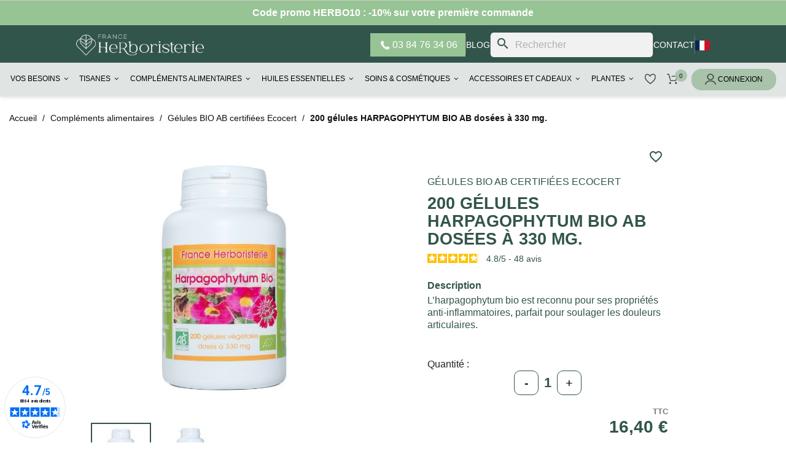

--- FILE ---
content_type: text/html; charset=utf-8
request_url: https://www.france-herboristerie.com/gelules-bio-ab-certifiees-ecocert/356991-gelules-harpagophytum-300-mg-240-gelules-3700216227501.html
body_size: 33759
content:
<!doctype html>
  <html lang="fr-FR">

  <head>
    
    
  <meta charset="utf-8">


  <meta http-equiv="x-ua-compatible" content="ie=edge">



  <title>
    	200 gélules HARPAGOPHYTUM BIO AB dosées à 330 mg. - France Herboristerie
  </title>
  
    <script data-keepinline="true">
    var cdcGtmApi = '//www.france-herboristerie.com/module/cdc_googletagmanager/async';
    var ajaxShippingEvent = 1;
    var ajaxPaymentEvent = 1;

/* datalayer */
dataLayer = window.dataLayer || [];
    let cdcDatalayer = {"event":"view_item","pageCategory":"product","ecommerce":{"currency":"EUR","value":"15.55","items":[{"item_id":"356991","item_name":"200 gelules HARPAGOPHYTUM BIO AB dosees a 330 mg.","item_reference":"","item_brand":"France Herboristerie","item_category":"Complements alimentaires","item_category2":"Gelules BIO AB certifiees Ecocert","price":"15.55","price_tax_exc":"15.55","price_tax_inc":"16.4","wholesale_price":"0","quantity":1,"google_business_vertical":"retail"}]},"google_tag_params":{"ecomm_pagetype":"product","ecomm_prodid":"356991","ecomm_totalvalue":16.4,"ecomm_totalvalue_tax_exc":15.55,"ecomm_category":"Complements alimentaires/Gelules BIO AB certifiees Ecocert"},"userLogged":0,"userId":"guest_661625"};
    dataLayer.push(cdcDatalayer);

/* call to GTM Tag */
(function(w,d,s,l,i){w[l]=w[l]||[];w[l].push({'gtm.start':
new Date().getTime(),event:'gtm.js'});var f=d.getElementsByTagName(s)[0],
j=d.createElement(s),dl=l!='dataLayer'?'&l='+l:'';j.async=true;j.src=
'https://www.googletagmanager.com/gtm.js?id='+i+dl;f.parentNode.insertBefore(j,f);
})(window,document,'script','dataLayer','GTM-TGST8GQ4');

/* async call to avoid cache system for dynamic data */
dataLayer.push({
  'event': 'datalayer_ready'
});
</script>
  
  <meta name="description" content="Achetez 200 gélules HARPAGOPHYTUM BIO AB dosées à 330 mg. - Commandez dès maintenant sur France Herboristerie - Livraison rapide.">
  <meta name="keywords" content="harpagophytum,gélules bio,anti-inflammatoire,douleur articulaire,mobilité,bien-être articulaire,complément alimentaire,certifié biologique,ab,phytothérapie,santé articulaire,articulations souples,soulagement de la douleur,produits naturels,herbes médicina">
        <link rel="canonical" href="https://www.france-herboristerie.com/gelules-bio-ab-certifiees-ecocert/356991-gelules-harpagophytum-300-mg-240-gelules-3700216227501.html">
    

                  <link rel="alternate" href="https://www.france-herboristerie.com/gelules-bio-ab-certifiees-ecocert/356991-gelules-harpagophytum-300-mg-240-gelules-3700216227501.html" hreflang="fr-FR">
                  <link rel="alternate" href="https://www.france-herboristerie.com/de/ecocert-zertifizierte-bio-ab-kapseln/356991-200-harpagophytum-bio-ab-kapseln-mit-einer-dosierung-von-330-mg-3700216227501.html" hreflang="de-DE">
                  <link rel="alternate" href="https://www.france-herboristerie.com/en/ecocert-certified-bio-ab-capsules/356991-200-harpagophytum-bio-ab-capsules-330-mg-3700216227501.html" hreflang="en-US">
                  <link rel="alternate" href="https://www.france-herboristerie.com/es/ecocert-certified-bio-ab-capsules/356991-200-harpagophytum-capsulas-bio-ab-330-mg-3700216227501.html" hreflang="es-ES">
                  <link rel="alternate" href="https://www.france-herboristerie.com/it/capsule-bio-ab-certificati-ecocert/356991-200-capsule-harpagophytum-bio-ab-dosate-da-330-mg-3700216227501.html" hreflang="it-IT">
    <link rel="alternate" href="https://www.france-herboristerie.com/gelules-bio-ab-certifiees-ecocert/356991-gelules-harpagophytum-300-mg-240-gelules-3700216227501.html" hreflang="x-default">

  
  
    <script type="application/ld+json">
  {
    "@context": "https://schema.org",
    "@type": "Organization",
    "name" : "France Herboristerie",
    "url" : "https://www.france-herboristerie.com/"
         ,"logo": {
        "@type": "ImageObject",
        "url":"https://franceherboristerie-21c48.kxcdn.com/img/logo-1736896989.jpg"
      }
      }
</script>

<script type="application/ld+json">
  {
    "@context": "https://schema.org",
    "@type": "WebPage",
    "isPartOf": {
      "@type": "WebSite",
      "url":  "https://www.france-herboristerie.com/",
      "name": "France Herboristerie"
    },
    "name": "200 gélules HARPAGOPHYTUM BIO AB dosées à 330 mg. - France Herboristerie",
    "url":  "https://www.france-herboristerie.com/gelules-bio-ab-certifiees-ecocert/356991-gelules-harpagophytum-300-mg-240-gelules-3700216227501.html"
  }
</script>


  <script type="application/ld+json">
    {
      "@context": "https://schema.org",
      "@type": "BreadcrumbList",
      "itemListElement": [
                  {
            "@type": "ListItem",
            "position": 1,
            "name": "Maison",
            "item": "https://www.france-herboristerie.com/"
          },                  {
            "@type": "ListItem",
            "position": 2,
            "name": "Compléments alimentaires",
            "item": "https://www.france-herboristerie.com/156-complements-alimentaires"
          },                  {
            "@type": "ListItem",
            "position": 3,
            "name": "Gélules BIO AB certifiées Ecocert",
            "item": "https://www.france-herboristerie.com/146-gelules-bio-ab-certifiees-ecocert"
          },                  {
            "@type": "ListItem",
            "position": 4,
            "name": "200 gélules HARPAGOPHYTUM BIO AB dosées à 330 mg.",
            "item": "https://www.france-herboristerie.com/gelules-bio-ab-certifiees-ecocert/356991-gelules-harpagophytum-300-mg-240-gelules-3700216227501.html"
          }              ]
    }
  </script>
  
  
  
    <script type="application/ld+json">
  {
    "@context": "https://schema.org/",
    "@type": "Product",
    "name": "200 gélules HARPAGOPHYTUM BIO AB dosées à 330 mg.",
    "description": "La plante anti douleurs.",
    "category": "Gélules BIO AB certifiées Ecocert",
    "image" :"https://franceherboristerie-21c48.kxcdn.com/7541-home_default/gelules-harpagophytum-300-mg-240-gelules.jpg",    "sku": "356991",
    "mpn": "356991"
    ,"gtin13": "3700216227501"
        ,
    "brand": {
      "@type": "Brand",
      "name": "France Herboristerie"
    }
            ,
    "weight": {
        "@context": "https://schema.org",
        "@type": "QuantitativeValue",
        "value": "0.100000",
        "unitCode": "kg"
    }
        ,
    "offers": {
      "@type": "Offer",
      "priceCurrency": "EUR",
      "name": "200 gélules HARPAGOPHYTUM BIO AB dosées à 330 mg.",
      "price": "16.4",
      "url": "https://www.france-herboristerie.com/gelules-bio-ab-certifiees-ecocert/356991-gelules-harpagophytum-300-mg-240-gelules-3700216227501.html",
      "priceValidUntil": "2026-01-30",
              "image": ["https://franceherboristerie-21c48.kxcdn.com/7541-large_default/gelules-harpagophytum-300-mg-240-gelules.jpg","https://franceherboristerie-21c48.kxcdn.com/7542-large_default/gelules-harpagophytum-300-mg-240-gelules.jpg"],
            "sku": "356991",
      "mpn": "356991",
      "gtin13": "3700216227501",                                        "availability": "https://schema.org/InStock",
      "seller": {
        "@type": "Organization",
        "name": "France Herboristerie"
      }
    }
      }
</script>

  
  
    
  

  
    <meta property="og:title" content="200 gélules HARPAGOPHYTUM BIO AB dosées à 330 mg. - France Herboristerie" />
    <meta property="og:description" content="La plante anti douleurs." />
    <meta property="og:url" content="https://www.france-herboristerie.com/gelules-bio-ab-certifiees-ecocert/356991-gelules-harpagophytum-300-mg-240-gelules-3700216227501.html" />
    <meta property="og:site_name" content="France Herboristerie" />
        



  <meta name="viewport" content="width=device-width, initial-scale=1">



  <link rel="icon" type="image/vnd.microsoft.icon" href="https://franceherboristerie-21c48.kxcdn.com/img/favicon.ico?1736896989">
  <link rel="shortcut icon" type="image/x-icon" href="https://franceherboristerie-21c48.kxcdn.com/img/favicon.ico?1736896989">



    <link rel="stylesheet" href="/modules/ps_checkout/views/css/payments.css?version=8.5.0.5" type="text/css" media="all">
  <link rel="stylesheet" href="https://franceherboristerie-21c48.kxcdn.com/themes/franceherboristerie/assets/cache/theme-cfb33f719.css" type="text/css" media="all">
<link rel="stylesheet" href="https://franceherboristerie-21c48.kxcdn.com/themes/franceherboristerie/assets/css/home.css" type="text/css" media="all"/>
<link rel="stylesheet" href="https://franceherboristerie-21c48.kxcdn.com/themes/franceherboristerie/assets/css/category.css" type="text/css" media="all"/>
<link rel="stylesheet" href="https://franceherboristerie-21c48.kxcdn.com/themes/franceherboristerie/assets/css/blog.css" type="text/css" media="all"/>
<link rel="stylesheet" href="https://franceherboristerie-21c48.kxcdn.com/themes/franceherboristerie/assets/css/blog-article.css" type="text/css" media="all"/>
<link rel="stylesheet" href="https://franceherboristerie-21c48.kxcdn.com/themes/franceherboristerie/assets/css/cart.css" type="text/css" media="all"/>
<link rel="stylesheet" href="https://franceherboristerie-21c48.kxcdn.com/themes/franceherboristerie/assets/css/footer.css" type="text/css" media="all"/>
<link rel="stylesheet" href="https://franceherboristerie-21c48.kxcdn.com/themes/franceherboristerie/assets/css/menu.css" type="text/css" media="all"/>
<link rel="stylesheet" href="https://franceherboristerie-21c48.kxcdn.com/themes/franceherboristerie/assets/css/header_cat.css" type="text/css" media="all"/>
<link rel="stylesheet" href="https://franceherboristerie-21c48.kxcdn.com/themes/franceherboristerie/assets/css/parts/notrehistoire.css" type="text/css" media="all"/>
<link rel="stylesheet" href="https://franceherboristerie-21c48.kxcdn.com/themes/franceherboristerie/assets/css/parts/instagram.css" type="text/css" media="all"/>
<link rel="stylesheet" href="https://franceherboristerie-21c48.kxcdn.com/themes/franceherboristerie/assets/css/parts/newsletter.css" type="text/css" media="all"/>
<link rel="stylesheet" href="https://franceherboristerie-21c48.kxcdn.com/themes/franceherboristerie/assets/css/parts/question.css" type="text/css" media="all"/>
<link rel="stylesheet" href="https://franceherboristerie-21c48.kxcdn.com/themes/franceherboristerie/assets/css/parts/nosconseils.css" type="text/css" media="all"/>
<link rel="stylesheet" href="https://franceherboristerie-21c48.kxcdn.com/themes/franceherboristerie/assets/css/parts/engagements.css" type="text/css" media="all"/>
<link rel="stylesheet" href="https://franceherboristerie-21c48.kxcdn.com/themes/franceherboristerie/assets/css/parts/avisclients.css" type="text/css" media="all"/>
<link rel="preconnect" href="https://fonts.cdnfonts.com/css/campton">
<link href="https://fonts.cdnfonts.com/css/campton" rel="stylesheet">
                





  

  <script type="text/javascript">
        var blockwishlistController = "https:\/\/www.france-herboristerie.com\/module\/blockwishlist\/action";
        var iqitmegamenu = {"sticky":false,"mobileType":"","containerSelector":"#wrapper .container"};
        var prestashop = {"cart":{"products":[],"totals":{"total":{"type":"total","label":"Total","amount":0,"value":"0,00\u00a0\u20ac"},"total_including_tax":{"type":"total","label":"Total TTC","amount":0,"value":"0,00\u00a0\u20ac"},"total_excluding_tax":{"type":"total","label":"Total HT :","amount":0,"value":"0,00\u00a0\u20ac"}},"subtotals":{"products":{"type":"products","label":"Sous-total","amount":0,"value":"0,00\u00a0\u20ac"},"discounts":null,"shipping":{"type":"shipping","label":"Livraison","amount":0,"value":""},"tax":{"type":"tax","label":"Taxes incluses","amount":0,"value":"0,00\u00a0\u20ac"}},"products_count":0,"summary_string":"0 articles","vouchers":{"allowed":1,"added":[]},"discounts":[{"id_cart_rule":null,"id_customer":0,"date_from":"2014-02-22 20:40:39","date_to":"2028-12-31 23:59:27","description":"HERBO10","quantity":93023,"quantity_per_user":1,"priority":1,"partial_use":0,"code":"HERBO10","minimum_amount":"0.000000","minimum_amount_tax":1,"minimum_amount_currency":2,"minimum_amount_shipping":1,"country_restriction":0,"carrier_restriction":0,"group_restriction":0,"cart_rule_restriction":1,"product_restriction":0,"shop_restriction":0,"free_shipping":0,"reduction_percent":"10.00","reduction_amount":"0.000000","reduction_tax":1,"reduction_currency":2,"reduction_product":0,"reduction_exclude_special":0,"gift_product":0,"gift_product_attribute":0,"highlight":1,"active":1,"date_add":"2014-01-22 20:42:21","date_upd":"2026-01-15 22:04:33","id_lang":null,"name":null,"quantity_for_user":1}],"minimalPurchase":0,"minimalPurchaseRequired":""},"currency":{"id":2,"name":"Euro","iso_code":"EUR","iso_code_num":"978","sign":"\u20ac"},"customer":{"lastname":null,"firstname":null,"email":null,"birthday":null,"newsletter":null,"newsletter_date_add":null,"optin":null,"website":null,"company":null,"siret":null,"ape":null,"is_logged":false,"gender":{"type":null,"name":null},"addresses":[]},"country":{"id_zone":9,"id_currency":0,"call_prefix":33,"iso_code":"FR","active":"1","contains_states":"0","need_identification_number":"0","need_zip_code":"1","zip_code_format":"NNNNN","display_tax_label":"1","name":"France","id":8},"language":{"name":"Fran\u00e7ais (French)","iso_code":"fr","locale":"fr-FR","language_code":"fr-fr","active":"1","is_rtl":"0","date_format_lite":"d\/m\/Y","date_format_full":"d\/m\/Y H:i:s","id":2},"page":{"title":"","canonical":"https:\/\/www.france-herboristerie.com\/gelules-bio-ab-certifiees-ecocert\/356991-gelules-harpagophytum-300-mg-240-gelules-3700216227501.html","meta":{"title":"200 g\u00e9lules HARPAGOPHYTUM BIO AB dos\u00e9es \u00e0 330 mg. - France Herboristerie","description":"La plante anti douleurs.","keywords":"harpagophytum,g\u00e9lules bio,anti-inflammatoire,douleur articulaire,mobilit\u00e9,bien-\u00eatre articulaire,compl\u00e9ment alimentaire,certifi\u00e9 biologique,ab,phytoth\u00e9rapie,sant\u00e9 articulaire,articulations souples,soulagement de la douleur,produits naturels,herbes m\u00e9dicina","robots":"index"},"page_name":"product","body_classes":{"lang-fr":true,"lang-rtl":false,"country-FR":true,"currency-EUR":true,"layout-full-width":true,"page-product":true,"tax-display-enabled":true,"page-customer-account":false,"product-id-356991":true,"product-200 g\u00e9lules HARPAGOPHYTUM BIO AB dos\u00e9es \u00e0 330 mg.":true,"product-id-category-146":true,"product-id-manufacturer-21":true,"product-id-supplier-0":true,"product-available-for-order":true},"admin_notifications":[],"password-policy":{"feedbacks":{"0":"Tr\u00e8s faible","1":"Faible","2":"Moyenne","3":"Fort","4":"Tr\u00e8s fort","Straight rows of keys are easy to guess":"Les suites de touches sur le clavier sont faciles \u00e0 deviner","Short keyboard patterns are easy to guess":"Les mod\u00e8les courts sur le clavier sont faciles \u00e0 deviner.","Use a longer keyboard pattern with more turns":"Utilisez une combinaison de touches plus longue et plus complexe.","Repeats like \"aaa\" are easy to guess":"Les r\u00e9p\u00e9titions (ex. : \"aaa\") sont faciles \u00e0 deviner.","Repeats like \"abcabcabc\" are only slightly harder to guess than \"abc\"":"Les r\u00e9p\u00e9titions (ex. : \"abcabcabc\") sont seulement un peu plus difficiles \u00e0 deviner que \"abc\".","Sequences like abc or 6543 are easy to guess":"Les s\u00e9quences (ex. : abc ou 6543) sont faciles \u00e0 deviner.","Recent years are easy to guess":"Les ann\u00e9es r\u00e9centes sont faciles \u00e0 deviner.","Dates are often easy to guess":"Les dates sont souvent faciles \u00e0 deviner.","This is a top-10 common password":"Ce mot de passe figure parmi les 10 mots de passe les plus courants.","This is a top-100 common password":"Ce mot de passe figure parmi les 100 mots de passe les plus courants.","This is a very common password":"Ceci est un mot de passe tr\u00e8s courant.","This is similar to a commonly used password":"Ce mot de passe est similaire \u00e0 un mot de passe couramment utilis\u00e9.","A word by itself is easy to guess":"Un mot seul est facile \u00e0 deviner.","Names and surnames by themselves are easy to guess":"Les noms et les surnoms seuls sont faciles \u00e0 deviner.","Common names and surnames are easy to guess":"Les noms et les pr\u00e9noms courants sont faciles \u00e0 deviner.","Use a few words, avoid common phrases":"Utilisez quelques mots, \u00e9vitez les phrases courantes.","No need for symbols, digits, or uppercase letters":"Pas besoin de symboles, de chiffres ou de majuscules.","Avoid repeated words and characters":"\u00c9viter de r\u00e9p\u00e9ter les mots et les caract\u00e8res.","Avoid sequences":"\u00c9viter les s\u00e9quences.","Avoid recent years":"\u00c9vitez les ann\u00e9es r\u00e9centes.","Avoid years that are associated with you":"\u00c9vitez les ann\u00e9es qui vous sont associ\u00e9es.","Avoid dates and years that are associated with you":"\u00c9vitez les dates et les ann\u00e9es qui vous sont associ\u00e9es.","Capitalization doesn't help very much":"Les majuscules ne sont pas tr\u00e8s utiles.","All-uppercase is almost as easy to guess as all-lowercase":"Un mot de passe tout en majuscules est presque aussi facile \u00e0 deviner qu'un mot de passe tout en minuscules.","Reversed words aren't much harder to guess":"Les mots invers\u00e9s ne sont pas beaucoup plus difficiles \u00e0 deviner.","Predictable substitutions like '@' instead of 'a' don't help very much":"Les substitutions pr\u00e9visibles comme '\"@\" au lieu de \"a\" n'aident pas beaucoup.","Add another word or two. Uncommon words are better.":"Ajoutez un autre mot ou deux. Pr\u00e9f\u00e9rez les mots peu courants."}}},"shop":{"name":"France Herboristerie","logo":"https:\/\/franceherboristerie-21c48.kxcdn.com\/img\/logo-1736896989.jpg","stores_icon":"https:\/\/franceherboristerie-21c48.kxcdn.com\/img\/logo_stores.png","favicon":"https:\/\/franceherboristerie-21c48.kxcdn.com\/img\/favicon.ico"},"core_js_public_path":"\/themes\/","urls":{"base_url":"https:\/\/www.france-herboristerie.com\/","current_url":"https:\/\/www.france-herboristerie.com\/gelules-bio-ab-certifiees-ecocert\/356991-gelules-harpagophytum-300-mg-240-gelules-3700216227501.html","shop_domain_url":"https:\/\/www.france-herboristerie.com","img_ps_url":"https:\/\/franceherboristerie-21c48.kxcdn.com\/img\/","img_cat_url":"https:\/\/franceherboristerie-21c48.kxcdn.com\/img\/c\/","img_lang_url":"https:\/\/franceherboristerie-21c48.kxcdn.com\/img\/l\/","img_prod_url":"https:\/\/franceherboristerie-21c48.kxcdn.com\/img\/p\/","img_manu_url":"https:\/\/franceherboristerie-21c48.kxcdn.com\/img\/m\/","img_sup_url":"https:\/\/franceherboristerie-21c48.kxcdn.com\/img\/su\/","img_ship_url":"https:\/\/franceherboristerie-21c48.kxcdn.com\/img\/s\/","img_store_url":"https:\/\/franceherboristerie-21c48.kxcdn.com\/img\/st\/","img_col_url":"https:\/\/franceherboristerie-21c48.kxcdn.com\/img\/co\/","img_url":"https:\/\/franceherboristerie-21c48.kxcdn.com\/themes\/franceherboristerie\/assets\/img\/","css_url":"https:\/\/franceherboristerie-21c48.kxcdn.com\/themes\/franceherboristerie\/assets\/css\/","js_url":"https:\/\/franceherboristerie-21c48.kxcdn.com\/themes\/franceherboristerie\/assets\/js\/","pic_url":"https:\/\/franceherboristerie-21c48.kxcdn.com\/upload\/","theme_assets":"https:\/\/franceherboristerie-21c48.kxcdn.com\/themes\/franceherboristerie\/assets\/","theme_dir":"https:\/\/franceherboristerie-21c48.kxcdn.com\/themes\/franceherboristerie\/","pages":{"address":"https:\/\/www.france-herboristerie.com\/adresse","addresses":"https:\/\/www.france-herboristerie.com\/adresses","authentication":"https:\/\/www.france-herboristerie.com\/authentification","manufacturer":"https:\/\/www.france-herboristerie.com\/fabricants","cart":"https:\/\/www.france-herboristerie.com\/panier","category":"https:\/\/www.france-herboristerie.com\/index.php?controller=category","cms":"https:\/\/www.france-herboristerie.com\/index.php?controller=cms","contact":"https:\/\/www.france-herboristerie.com\/contactez-nous","discount":"https:\/\/www.france-herboristerie.com\/bons-de-reduction","guest_tracking":"https:\/\/www.france-herboristerie.com\/suivi-commande-invite","history":"https:\/\/www.france-herboristerie.com\/historique-des-commandes","identity":"https:\/\/www.france-herboristerie.com\/identite","index":"https:\/\/www.france-herboristerie.com\/","my_account":"https:\/\/www.france-herboristerie.com\/mon-compte","order_confirmation":"https:\/\/www.france-herboristerie.com\/index.php?controller=order-confirmation","order_detail":"https:\/\/www.france-herboristerie.com\/index.php?controller=order-detail","order_follow":"https:\/\/www.france-herboristerie.com\/details-de-la-commande","order":"https:\/\/www.france-herboristerie.com\/commande","order_return":"https:\/\/www.france-herboristerie.com\/index.php?controller=order-return","order_slip":"https:\/\/www.france-herboristerie.com\/avoirs","pagenotfound":"https:\/\/www.france-herboristerie.com\/page-non-trouvee","password":"https:\/\/www.france-herboristerie.com\/mot-de-passe-oublie","pdf_invoice":"https:\/\/www.france-herboristerie.com\/index.php?controller=pdf-invoice","pdf_order_return":"https:\/\/www.france-herboristerie.com\/index.php?controller=pdf-order-return","pdf_order_slip":"https:\/\/www.france-herboristerie.com\/index.php?controller=pdf-order-slip","prices_drop":"https:\/\/www.france-herboristerie.com\/promotions","product":"https:\/\/www.france-herboristerie.com\/index.php?controller=product","registration":"https:\/\/www.france-herboristerie.com\/index.php?controller=registration","search":"https:\/\/www.france-herboristerie.com\/recherche","sitemap":"https:\/\/www.france-herboristerie.com\/plan-du-site","stores":"https:\/\/www.france-herboristerie.com\/magasins","supplier":"https:\/\/www.france-herboristerie.com\/fournisseurs","new_products":"https:\/\/www.france-herboristerie.com\/nouveaux-produits","brands":"https:\/\/www.france-herboristerie.com\/fabricants","register":"https:\/\/www.france-herboristerie.com\/index.php?controller=registration","order_login":"https:\/\/www.france-herboristerie.com\/commande?login=1"},"alternative_langs":{"fr-fr":"https:\/\/www.france-herboristerie.com\/gelules-bio-ab-certifiees-ecocert\/356991-gelules-harpagophytum-300-mg-240-gelules-3700216227501.html","de-de":"https:\/\/www.france-herboristerie.com\/de\/ecocert-zertifizierte-bio-ab-kapseln\/356991-200-harpagophytum-bio-ab-kapseln-mit-einer-dosierung-von-330-mg-3700216227501.html","en-us":"https:\/\/www.france-herboristerie.com\/en\/ecocert-certified-bio-ab-capsules\/356991-200-harpagophytum-bio-ab-capsules-330-mg-3700216227501.html","es-es":"https:\/\/www.france-herboristerie.com\/es\/ecocert-certified-bio-ab-capsules\/356991-200-harpagophytum-capsulas-bio-ab-330-mg-3700216227501.html","it-it":"https:\/\/www.france-herboristerie.com\/it\/capsule-bio-ab-certificati-ecocert\/356991-200-capsule-harpagophytum-bio-ab-dosate-da-330-mg-3700216227501.html"},"actions":{"logout":"https:\/\/www.france-herboristerie.com\/?mylogout="},"no_picture_image":{"bySize":{"small_default":{"url":"https:\/\/franceherboristerie-21c48.kxcdn.com\/img\/p\/fr-default-small_default.jpg","width":98,"height":98},"cart_default":{"url":"https:\/\/franceherboristerie-21c48.kxcdn.com\/img\/p\/fr-default-cart_default.jpg","width":125,"height":125},"home_default":{"url":"https:\/\/franceherboristerie-21c48.kxcdn.com\/img\/p\/fr-default-home_default.jpg","width":250,"height":250},"medium_default":{"url":"https:\/\/franceherboristerie-21c48.kxcdn.com\/img\/p\/fr-default-medium_default.jpg","width":452,"height":452},"large_default":{"url":"https:\/\/franceherboristerie-21c48.kxcdn.com\/img\/p\/fr-default-large_default.jpg","width":800,"height":800}},"small":{"url":"https:\/\/franceherboristerie-21c48.kxcdn.com\/img\/p\/fr-default-small_default.jpg","width":98,"height":98},"medium":{"url":"https:\/\/franceherboristerie-21c48.kxcdn.com\/img\/p\/fr-default-home_default.jpg","width":250,"height":250},"large":{"url":"https:\/\/franceherboristerie-21c48.kxcdn.com\/img\/p\/fr-default-large_default.jpg","width":800,"height":800},"legend":""}},"configuration":{"display_taxes_label":true,"display_prices_tax_incl":true,"is_catalog":false,"show_prices":true,"opt_in":{"partner":false},"quantity_discount":{"type":"discount","label":"Remise sur prix unitaire"},"voucher_enabled":1,"return_enabled":0},"field_required":[],"breadcrumb":{"links":[{"title":"Maison","url":"https:\/\/www.france-herboristerie.com\/"},{"title":"Compl\u00e9ments alimentaires","url":"https:\/\/www.france-herboristerie.com\/156-complements-alimentaires"},{"title":"G\u00e9lules BIO AB certifi\u00e9es Ecocert","url":"https:\/\/www.france-herboristerie.com\/146-gelules-bio-ab-certifiees-ecocert"},{"title":"200 g\u00e9lules HARPAGOPHYTUM BIO AB dos\u00e9es \u00e0 330 mg.","url":"https:\/\/www.france-herboristerie.com\/gelules-bio-ab-certifiees-ecocert\/356991-gelules-harpagophytum-300-mg-240-gelules-3700216227501.html"}],"count":4},"link":{"protocol_link":"https:\/\/","protocol_content":"https:\/\/"},"time":1768517299,"static_token":"fce6d04dc48f4d96e4400816092bd5af","token":"f7ed3bf2fbda71963bdff9e66743635d","debug":false};
        var productsAlreadyTagged = [];
        var ps_checkoutApplePayUrl = "https:\/\/www.france-herboristerie.com\/module\/ps_checkout\/applepay?token=fce6d04dc48f4d96e4400816092bd5af";
        var ps_checkoutAutoRenderDisabled = false;
        var ps_checkoutCancelUrl = "https:\/\/www.france-herboristerie.com\/module\/ps_checkout\/cancel?token=fce6d04dc48f4d96e4400816092bd5af";
        var ps_checkoutCardBrands = ["MASTERCARD","VISA","AMEX","CB_NATIONALE"];
        var ps_checkoutCardFundingSourceImg = "\/modules\/ps_checkout\/views\/img\/payment-cards.png";
        var ps_checkoutCardLogos = {"AMEX":"\/modules\/ps_checkout\/views\/img\/amex.svg","CB_NATIONALE":"\/modules\/ps_checkout\/views\/img\/cb.svg","DINERS":"\/modules\/ps_checkout\/views\/img\/diners.svg","DISCOVER":"\/modules\/ps_checkout\/views\/img\/discover.svg","JCB":"\/modules\/ps_checkout\/views\/img\/jcb.svg","MAESTRO":"\/modules\/ps_checkout\/views\/img\/maestro.svg","MASTERCARD":"\/modules\/ps_checkout\/views\/img\/mastercard.svg","UNIONPAY":"\/modules\/ps_checkout\/views\/img\/unionpay.svg","VISA":"\/modules\/ps_checkout\/views\/img\/visa.svg"};
        var ps_checkoutCartProductCount = 0;
        var ps_checkoutCheckUrl = "https:\/\/www.france-herboristerie.com\/module\/ps_checkout\/check?token=fce6d04dc48f4d96e4400816092bd5af";
        var ps_checkoutCheckoutTranslations = {"checkout.go.back.label":"Tunnel de commande","checkout.go.back.link.title":"Retourner au tunnel de commande","checkout.card.payment":"Paiement par carte","checkout.page.heading":"R\u00e9sum\u00e9 de commande","checkout.cart.empty":"Votre panier d'achat est vide.","checkout.page.subheading.card":"Carte","checkout.page.subheading.paypal":"PayPal","checkout.payment.by.card":"Vous avez choisi de payer par carte.","checkout.payment.by.paypal":"Vous avez choisi de payer par PayPal.","checkout.order.summary":"Voici un r\u00e9sum\u00e9 de votre commande :","checkout.order.amount.total":"Le montant total de votre panier est de","checkout.order.included.tax":"(TTC)","checkout.order.confirm.label":"Veuillez finaliser votre commande en cliquant sur \"Je valide ma commande\"","checkout.payment.token.delete.modal.header":"Voulez-vous supprimer cette m\u00e9thode de paiement ?","checkout.payment.token.delete.modal.content":"Cette m\u00e9thode de paiement sera supprim\u00e9e de votre compte :","checkout.payment.token.delete.modal.confirm-button":"Supprimer cette m\u00e9thode de paiement","checkout.payment.loader.processing-request":"Veuillez patienter, nous traitons votre demande...","checkout.payment.others.link.label":"Autres moyens de paiement","checkout.payment.others.confirm.button.label":"Je valide ma commande","checkout.form.error.label":"Une erreur s'est produite lors du paiement. Veuillez r\u00e9essayer ou contacter le support.","loader-component.label.header":"Merci pour votre achat !","loader-component.label.body":"Veuillez patienter, nous traitons votre paiement","loader-component.label.body.longer":"Veuillez patienter, cela prend un peu plus de temps...","payment-method-logos.title":"Paiement 100% s\u00e9curis\u00e9","express-button.cart.separator":"ou","express-button.checkout.express-checkout":"Achat rapide","ok":"Ok","cancel":"Annuler","paypal.hosted-fields.label.card-name":"Nom du titulaire de la carte","paypal.hosted-fields.placeholder.card-name":"Nom du titulaire de la carte","paypal.hosted-fields.label.card-number":"Num\u00e9ro de carte","paypal.hosted-fields.placeholder.card-number":"Num\u00e9ro de carte","paypal.hosted-fields.label.expiration-date":"Date d'expiration","paypal.hosted-fields.placeholder.expiration-date":"MM\/YY","paypal.hosted-fields.label.cvv":"Code de s\u00e9curit\u00e9","paypal.hosted-fields.placeholder.cvv":"XXX","error.paypal-sdk":"L'instance du PayPal JavaScript SDK est manquante","error.google-pay-sdk":"L'instance du Google Pay Javascript SDK est manquante","error.apple-pay-sdk":"L'instance du Apple Pay Javascript SDK est manquante","error.google-pay.transaction-info":"Une erreur est survenue lors de la r\u00e9cup\u00e9ration des informations sur la transaction Google Pay","error.apple-pay.payment-request":"Une erreur est survenue lors de la r\u00e9cup\u00e9ration des informations sur la transaction Apple Pay","error.paypal-sdk.contingency.cancel":"Authentification du titulaire de carte annul\u00e9e, veuillez choisir un autre moyen de paiement ou essayez de nouveau.","error.paypal-sdk.contingency.error":"Une erreur est survenue lors de l'authentification du titulaire de la carte, veuillez choisir un autre moyen de paiement ou essayez de nouveau.","error.paypal-sdk.contingency.failure":"Echec de l'authentification du titulaire de la carte, veuillez choisir un autre moyen de paiement ou essayez de nouveau.","error.paypal-sdk.contingency.unknown":"L'identit\u00e9 du titulaire de la carte n'a pas pu \u00eatre v\u00e9rifi\u00e9e, veuillez choisir un autre moyen de paiement ou essayez de nouveau.","APPLE_PAY_MERCHANT_SESSION_VALIDATION_ERROR":"Nous ne pouvons pas traiter votre paiement Apple Pay pour le moment. Cela peut \u00eatre d\u00fb \u00e0 un probl\u00e8me de v\u00e9rification de la configuration du paiement pour ce site. Veuillez r\u00e9essayer plus tard ou choisir un autre moyen de paiement.","APPROVE_APPLE_PAY_VALIDATION_ERROR":"Un probl\u00e8me est survenu lors du traitement de votre paiement Apple Pay. Veuillez v\u00e9rifier les d\u00e9tails de votre commande et r\u00e9essayer, ou utilisez un autre mode de paiement."};
        var ps_checkoutCheckoutUrl = "https:\/\/www.france-herboristerie.com\/commande";
        var ps_checkoutConfirmUrl = "https:\/\/www.france-herboristerie.com\/index.php?controller=order-confirmation";
        var ps_checkoutCreateUrl = "https:\/\/www.france-herboristerie.com\/module\/ps_checkout\/create?token=fce6d04dc48f4d96e4400816092bd5af";
        var ps_checkoutCustomMarks = {"google_pay":"\/modules\/ps_checkout\/views\/img\/google_pay.svg","apple_pay":"\/modules\/ps_checkout\/views\/img\/apple_pay.svg"};
        var ps_checkoutExpressCheckoutCartEnabled = false;
        var ps_checkoutExpressCheckoutOrderEnabled = false;
        var ps_checkoutExpressCheckoutProductEnabled = false;
        var ps_checkoutExpressCheckoutSelected = false;
        var ps_checkoutExpressCheckoutUrl = "https:\/\/www.france-herboristerie.com\/module\/ps_checkout\/ExpressCheckout?token=fce6d04dc48f4d96e4400816092bd5af";
        var ps_checkoutFundingSource = "paypal";
        var ps_checkoutFundingSourcesSorted = ["card","paypal","paylater","google_pay","apple_pay"];
        var ps_checkoutGooglePayUrl = "https:\/\/www.france-herboristerie.com\/module\/ps_checkout\/googlepay?token=fce6d04dc48f4d96e4400816092bd5af";
        var ps_checkoutHostedFieldsContingencies = "SCA_WHEN_REQUIRED";
        var ps_checkoutHostedFieldsEnabled = true;
        var ps_checkoutIconsPath = "\/modules\/ps_checkout\/views\/img\/icons\/";
        var ps_checkoutLoaderImage = "\/modules\/ps_checkout\/views\/img\/loader.svg";
        var ps_checkoutPartnerAttributionId = "PrestaShop_Cart_PSXO_PSDownload";
        var ps_checkoutPayLaterCartPageButtonEnabled = false;
        var ps_checkoutPayLaterCategoryPageBannerEnabled = false;
        var ps_checkoutPayLaterHomePageBannerEnabled = false;
        var ps_checkoutPayLaterOrderPageBannerEnabled = false;
        var ps_checkoutPayLaterOrderPageButtonEnabled = false;
        var ps_checkoutPayLaterOrderPageMessageEnabled = false;
        var ps_checkoutPayLaterProductPageBannerEnabled = false;
        var ps_checkoutPayLaterProductPageButtonEnabled = false;
        var ps_checkoutPayLaterProductPageMessageEnabled = false;
        var ps_checkoutPayPalButtonConfiguration = {"color":"blue","shape":"rect","label":"pay"};
        var ps_checkoutPayPalEnvironment = "LIVE";
        var ps_checkoutPayPalOrderId = "";
        var ps_checkoutPayPalSdkConfig = {"clientId":"AXjYFXWyb4xJCErTUDiFkzL0Ulnn-bMm4fal4G-1nQXQ1ZQxp06fOuE7naKUXGkq2TZpYSiI9xXbs4eo","merchantId":"4M9AYD67EFZ7U","currency":"EUR","intent":"capture","commit":"false","vault":"false","integrationDate":"2022-14-06","dataPartnerAttributionId":"PrestaShop_Cart_PSXO_PSDownload","dataCspNonce":"","dataEnable3ds":"true","disableFunding":"bancontact,eps,ideal,mybank,p24,blik","enableFunding":"paylater","components":"marks,funding-eligibility,googlepay,applepay"};
        var ps_checkoutPayWithTranslations = {"card":"Payer par Carte","paypal":"Payer avec un compte PayPal","paylater":"Payer en plusieurs fois avec PayPal Pay Later","google_pay":"Payer avec Google Pay","apple_pay":"Payer avec Apple Pay"};
        var ps_checkoutPaymentMethodLogosTitleImg = "\/modules\/ps_checkout\/views\/img\/icons\/lock_checkout.svg";
        var ps_checkoutPaymentUrl = "https:\/\/www.france-herboristerie.com\/module\/ps_checkout\/payment?token=fce6d04dc48f4d96e4400816092bd5af";
        var ps_checkoutRenderPaymentMethodLogos = true;
        var ps_checkoutValidateUrl = "https:\/\/www.france-herboristerie.com\/module\/ps_checkout\/validate?token=fce6d04dc48f4d96e4400816092bd5af";
        var ps_checkoutVaultUrl = "https:\/\/www.france-herboristerie.com\/module\/ps_checkout\/vault?token=fce6d04dc48f4d96e4400816092bd5af";
        var ps_checkoutVersion = "8.5.0.5";
        var psemailsubscription_subscription = "https:\/\/www.france-herboristerie.com\/module\/ps_emailsubscription\/subscription";
        var psr_icon_color = "#F19D76";
        var removeFromWishlistUrl = "https:\/\/www.france-herboristerie.com\/module\/blockwishlist\/action?action=deleteProductFromWishlist";
        var wishlistAddProductToCartUrl = "https:\/\/www.france-herboristerie.com\/module\/blockwishlist\/action?action=addProductToCart";
        var wishlistUrl = "https:\/\/www.france-herboristerie.com\/module\/blockwishlist\/view";
      </script>




  <script type="text/javascript" style="display: none">
	//Common vars
    var apc_link = "https://www.france-herboristerie.com/module/advancedpopupcreator/popup";
    var apc_token = "fce6d04dc48f4d96e4400816092bd5af";
    var apc_product = "356991";
    var apc_category = "0";
    var apc_supplier = "0";
    var apc_manufacturer = "0";
    var apc_cms = "";
    var apc_controller = "product";
    var apc_exit_popups = 0;
</script>
<!--Start of Tawk.to Script-->
<script type="text/javascript">
    
    var Tawk_API=Tawk_API || {},$_Tawk_LoadStart=new Date();
    (function(){
    var s1=document.createElement("script"),s0=document.getElementsByTagName("script")[0];
    s1.async=true;
    s1.src="https://embed.tawk.to/6358d5a8daff0e1306d40451/1gg9g56nm";
    s1.charset='UTF-8';
    s1.setAttribute('crossorigin','*');
    s0.parentNode.insertBefore(s1,s0);
    })();
    

    Tawk_API.onLoad = function(){
            };

    
    
        function handleCartUpdate(jsonData) {
            var products = {};
            for (var i = 0, len = jsonData.products.length; i < len; i++) {
                var key = 'product-' + (parseInt(i) + 1);
                products[key] = "{l s='ID' mod='tawkto'} = " + jsonData.products[i].id + " | {l s='Name' mod='tawkto'} = " + jsonData.products[i].name + " | {l s='Quantity' mod='tawkto'} = " + jsonData.products[i].quantity;
            }

            if (typeof Tawk_API === 'object') {
                Tawk_API.addEvent("{l s='products-in-the-cart' mod='tawkto'}", products, function(error) {});
            }
        }

        if (typeof ajaxCart !== "undefined" && typeof ajaxCart.updateCartInformation === "function") {
            ajaxCart.updateCartInformation = (function() {
                var ajaxCartUpdateCartInformationCached = ajaxCart.updateCartInformation;

                return function(jsonData) {
                    ajaxCartUpdateCartInformationCached.apply(this, arguments);
                    handleCartUpdate(jsonData);
                };
            })();
        }

        if (typeof updateCartSummary === "function") {
            updateCartSummary = (function() {
                var updateCartSummaryCached = updateCartSummary;

                return function(jsonData) {
                    updateCartSummaryCached.apply(this, arguments);
                    handleCartUpdate(jsonData);
                };
            })();
        }
    

    var removeBranding = function() {
        try {
            var element = document.querySelector("iframe[title*=chat]:nth-child(2)").contentDocument.querySelector(`a[class*=tawk-branding]`);

            if (element) {
                element.remove();
            }
        } catch (e) {}
    }

    var tick = 250;
    setInterval(removeBranding, tick);
</script>
<!--End of Tawk.to Script-->

<script defer charset="utf-8" src="https://widgets.rr.skeepers.io/generated/ed2508e6-b379-ec64-899e-e92b5b719625/2bf170b8-95d2-43d7-b977-a61beec1c1a0.js"></script>




<script type="text/javascript">
  document.querySelectorAll(".popup__close-btn").forEach(button => {
    button.addEventListener("click", function () {
        const modal = document.querySelector("#skeepers_carousel_modal .modal0"); // Cibler le child
        if (modal) {
            modal.classList.toggle("popup--open"); // Ajoute ou retire la classe popup--open
        } else {
            console.error("L'élément avec la classe 'modal0' dans '#skeepers_carousel_modal' n'existe pas.");
        }
    });
});
</script>    
<meta property="og:type" content="product">
<meta property="og:image" content="https://franceherboristerie-21c48.kxcdn.com/7541-large_default/gelules-harpagophytum-300-mg-240-gelules.jpg">
<meta property="product:pretax_price:amount" content="15.545024">
<meta property="product:pretax_price:currency" content="EUR">
<meta property="product:price:amount" content="16.4">
<meta property="product:price:currency" content="EUR">
<meta property="product:weight:value" content="0.100000">
<meta property="product:weight:units" content="kg">

  </head>
  <style>

  #small-engage-home {
  width: 85% !important;
  }
  .itemEngagementImage img{
	width:100% !important;
	border-radius:0% !important;
}
@media screen and (max-width: 982px) {
    .engagementItem {
		justify-content: center;
		}
	#small-engage img {
  	width: 78% !important;
  }
}
@media screen and (min-width: 1200px){
  #small-engage img {
  scale:140% !important;
  }
  #img-code-promo {
  scale: 170% !important;
  }
.itemEngagementImagePro img {
scale: 150%;
}
}
.blocEngagementItems {
    display: flex;
    align-items: center;
    column-gap: 4%;
    width: 100%;
    margin-top: 35px;
	}
</style>

  <body id="product" class="lang-fr country-fr currency-eur layout-full-width page-product tax-display-enabled product-id-356991 product-200-gelules-harpagophytum-bio-ab-dosees-a-330-mg product-id-category-146 product-id-manufacturer-21 product-id-supplier-0 product-available-for-order">


    
    <!-- Google Tag Manager (noscript) -->
<noscript><iframe src="https://www.googletagmanager.com/ns.html?id=GTM-TGST8GQ4"
height="0" width="0" style="display:none;visibility:hidden"></iframe></noscript>
<!-- End Google Tag Manager (noscript) -->

    

    <main>
      
            

      <header id="header">
        
          
  <link rel="stylesheet" href="https://cdn.jsdelivr.net/npm/sweetalert2@11/dist/sweetalert2.min.css">
  <link rel="stylesheet" href="/themes/franceherboristerie/assets/css/menu-mobile.css">
  <script src="https://cdn.jsdelivr.net/npm/sweetalert2@11"></script>
<style>
@media screen and (max-width: 993px) {
    .banner65shipping {
        height: 8vh !important;
		position: fixed;
        background-color: #97c494;
		z-index: 9999;
    }
	.preheader {
	padding-top: 8vh;
	}
}
@media screen and (min-width: 993px) {
    .banner65shipping {
		position: fixed;
        background-color: #97c494;
		width: 100%;
		z-index: 9999;
		
    }
	.preheader {
	padding-top: 6vh;
	}
}
.cbp-hrmenu-tab-18 .cbp-tab-title::before {
    content: "🔥 ";
    font-size: 1.2em;
    display: inline-block;
    filter: drop-shadow(rgba(255, 140, 0, 0.8) 0px 0px 3px);
    animation: 1.5s ease-in-out 0s infinite normal none running lightning-flash;
}
.cbp-hrmenu-tab-21 .cbp-tab-title {
    background: linear-gradient(135deg, #b8e2c9 0%, #7cbf95 100%);
    padding: 6px 10px;
    border-radius: 8px;
    color: #b8001f;
    font-weight: 700;
    box-shadow: 0 0 10px rgba(0, 96, 48, 0.2);
    transition: transform 0.2s ease, box-shadow 0.2s ease;
}
.cbp-hrmenu-tab-21 .cbp-tab-title:hover {
    transform: translateY(-1px);
    box-shadow: 0 4px 14px rgba(0, 128, 64, 0.25);
}
.cbp-hrmenu-tab-21 .cbp-tab-title:active {
    transform: translateY(0);
    box-shadow: 0 2px 10px rgba(0, 128, 64, 0.2);
}
.cbp-hrmenu-tab-21 .cbp-tab-title::before {
    content: "🎄 ";
    font-size: 1.3em;
    display: inline-block;
    filter: drop-shadow(rgba(0, 140, 70, 0.8) 0px 0px 3px);
    animation: 2.4s ease-in-out 0s infinite normal none running holiday-glow;
}
@keyframes holiday-glow {
  0%, 100% {
    opacity: 1;
    transform: scale(1);
  }
  50% {
    opacity: 0.7;
    transform: scale(1.05);
  }
}
@keyframes lightning-flash {
  0%, 100% {
    opacity: 1;
    transform: scale(1);
  }
  25% {
    opacity: 0.3;
    transform: scale(0.9);
  }
  50% {
    opacity: 1;
    transform: scale(1.1);
  }
  75% {
    opacity: 0.5;
    transform: scale(0.95);
  }
}
</style>
  <div class="header-banner">
    
    <div class="banner65shipping">
      <!-- <span>Code promo Black Friday FRIDAY20 : -20% de réduction sur certaines catégories de produits </span> -->
      <span>Code promo HERBO10 : -10% sur votre première commande</span>
      
      <!-- <span>France Herboristerie se renouvelle : découvrez notre nouveau site !</span> -->
    </div>
  </div>
  

  
  <nav class="header-nav preheader">
    <div class="">
      <div class="">
        <div class="hidden-sm-down navTop">
          <div class="blockLogoCustom">
            <div class="hidden-sm-down" id="_desktop_logo">
                                          
  <a href="https://www.france-herboristerie.com/">
    <img
      class="logo img-fluid"
      src="https://franceherboristerie-21c48.kxcdn.com/img/logo-1736896989.jpg"
      alt="France Herboristerie"
      width="2278"
      height="379">
  </a>

                                        </div>
            
          </div>
          <div class="right-nav">
            <div class="blocHeaderPhone">
              <span class="headerItem">Commandez en ligne ou par telephone</span> <a class="btn btn-header" href="tel:+33384763406"><img width="15" height="15" src="https://franceherboristerie-21c48.kxcdn.com/themes/franceherboristerie/assets/img/phone.png" alt="logo telephone">03 84 76 34 06</a> <span class="infoPhoneHeader">(du lundi au vendredi)</span>
            </div>
            <div class="separateLine"></div>
            <div class="blocHeaderBlog">
              <a class="linkHeader" href="https://www.france-herboristerie.com/actualites/">Blog</a>
            </div>
            <div class="separateLine"></div>
            <div class="blocHeaderSearch">
              <div id="search-desktop" class="search-widgets" data-search-controller-url="//www.france-herboristerie.com/recherche">
  <form method="get" action="//www.france-herboristerie.com/recherche">
    <input type="hidden" name="controller" value="search">
    <i class="material-icons search" aria-hidden="true">search</i>
    <input type="text" name="s" value="" placeholder="Rechercher" aria-label="Rechercher">
    <i class="material-icons clear" aria-hidden="true">clear</i>
  </form>
</div>
            </div>
            <div class="separateLine"></div>
            <div class="blocHeaderBlog">
              <a class="linkHeader" href="https://www.france-herboristerie.com/contactez-nous">Contact</a>
            </div>
            <div class="separateLine"></div>
            <div>
  <div class="language-selector-wrapper">
    <span id="language-selector-label" class="hidden-md-up"></span>
    <div class="language-selector dropdown js-dropdown selectorHeader">
      <button data-toggle="dropdown" class="btn-unstyle" aria-haspopup="true" aria-expanded="false" aria-label="Menu déroulant des langues">
        <img src="https://www.france-herboristerie.com/img/l/2.png?format=webp" alt="Français (French)" class="language-flag">
        <!-- <i class="material-icons expand-more">&#xE5C5;</i> -->
      </button>
      <ul class="dropdown-menu dropdownHeaderLang" aria-labelledby="language-selector-label">
                <li  class="current" >
          <a href="https://www.france-herboristerie.com/gelules-bio-ab-certifiees-ecocert/356991-gelules-harpagophytum-300-mg-240-gelules-3700216227501.html" class="dropdown-item" data-iso-code="fr">
            <img src="https://www.france-herboristerie.com/img/l/2.png?format=webp" alt="Français (French)" class="language-flag">
          </a>
        </li>
                <li >
          <a href="https://www.france-herboristerie.com/de/ecocert-zertifizierte-bio-ab-kapseln/356991-200-harpagophytum-bio-ab-kapseln-mit-einer-dosierung-von-330-mg-3700216227501.html" class="dropdown-item" data-iso-code="de">
            <img src="https://www.france-herboristerie.com/img/l/3.png?format=webp" alt="Deutsch (German)" class="language-flag">
          </a>
        </li>
                <li >
          <a href="https://www.france-herboristerie.com/en/ecocert-certified-bio-ab-capsules/356991-200-harpagophytum-bio-ab-capsules-330-mg-3700216227501.html" class="dropdown-item" data-iso-code="en">
            <img src="https://www.france-herboristerie.com/img/l/5.png?format=webp" alt="English (English)" class="language-flag">
          </a>
        </li>
                <li >
          <a href="https://www.france-herboristerie.com/es/ecocert-certified-bio-ab-capsules/356991-200-harpagophytum-capsulas-bio-ab-330-mg-3700216227501.html" class="dropdown-item" data-iso-code="es">
            <img src="https://www.france-herboristerie.com/img/l/6.png?format=webp" alt="Español (Spanish)" class="language-flag">
          </a>
        </li>
                <li >
          <a href="https://www.france-herboristerie.com/it/capsule-bio-ab-certificati-ecocert/356991-200-capsule-harpagophytum-bio-ab-dosate-da-330-mg-3700216227501.html" class="dropdown-item" data-iso-code="it">
            <img src="https://www.france-herboristerie.com/img/l/7.png?format=webp" alt="Italiano (Italian)" class="language-flag">
          </a>
        </li>
              </ul>
    </div>
  </div>
</div>
          </div>
        </div>
        <div class="clearfix"></div>
      </div>

    </div>
    </div>
  </nav>
  

  
  <div class="header-top">
    <div class="container-fluid">
      <div class="row">
        <div class="header-top-right position-static headerMenu">
          
          	<div class="container-iqit-menu navbarwidth">
	<div  class="iqitmegamenu-wrapper cbp-hor-width-0 iqitmegamenu-all clearfix">
		<div id="iqitmegamenu-horizontal" class="iqitmegamenu  cbp-nosticky " role="navigation">
			<div class="container navbarwidth">

								

				<nav id="cbp-hrmenu" class="cbp-hrmenu cbp-horizontal cbp-hrsub-narrow   cbp-fade-slide-bottom     ">
					<ul class="navbar_center">
												<li id="cbp-hrmenu-tab-3" class=" cbp-hrmenu-tab cbp-hrmenu-tab-3  cbp-has-submeu">

	<a href="https://www.france-herboristerie.com/158-bien-etre-au-naturel
" id="test" data-connexion="" >

								<span class="cbp-tab-title">
								Vos besoins <i class="fa fa-angle-down cbp-submenu-aindicator"></i></span>
														</a>
														<div class="cbp-hrsub col-xs-10">
								<div class="cbp-triangle-container"><div class="cbp-triangle-top"></div><div class="cbp-triangle-top-back"></div></div>
								<div class="cbp-hrsub-inner">
																		
																																	



<div class="row menu_row menu-element  first_rows menu-element-id-1">
                

                                                



    <div class="col-sm-12 col-ml col-lg-6 cbp-menu-column cbp-menu-element menu-element-id-2 ">
        <div class="cbp-menu-column-inner">
                        
                                                            <span class="cbp-column-title transition-300 cat-sous-menu">Tous nos produits par besoins </span>
                                    
                
                                             <div class="row cbp-categories-row">
<div class="col-xs-12">
<div class="cbp-category-link-w"><a href="https://www.france-herboristerie.com/125-articulations-souplesse-fortifiants" class="cbp-column-title cbp-category-title">Articulation</a></div>
</div>
<div class="col-xs-12">
<div class="cbp-category-link-w"><a href="https://www.france-herboristerie.com/126-anti-fatigue-naturel-tonus-vitalite" class="cbp-column-title cbp-category-title">Anti-fatigue</a></div>
</div>
<div class="col-xs-12">
<div class="cbp-category-link-w"><a href="https://www.france-herboristerie.com/127-anti-stress-naturel-nervosite-sommeil" class="cbp-column-title cbp-category-title">Anti-Stress et sommeil</a></div>
</div>
<div class="col-xs-12">
<div class="cbp-category-link-w"><a href="https://www.france-herboristerie.com/129-aide-minceur-naturel" class="cbp-column-title cbp-category-title">Aide minceur</a></div>
</div>
<div class="col-xs-12">
<div class="cbp-category-link-w"><a href="https://www.france-herboristerie.com/183-transit" class="cbp-column-title cbp-category-title">Digestion / Transit</a></div>
</div>
<div class="col-xs-12">
<div class="cbp-category-link-w"><a href="https://www.france-herboristerie.com/131-bien-etre-urinaire" class="cbp-column-title cbp-category-title">Bien-être urinaire</a></div>
</div>
<div class="col-xs-12">
<div class="cbp-category-link-w"><a href="https://www.france-herboristerie.com/124-voies-respiratoires-defenses-immunitaires" class="cbp-column-title cbp-category-title">Voies respiratoires</a></div>
</div>
<div class="col-xs-12">
<div class="cbp-category-link-w"><a href="https://www.france-herboristerie.com/158-bien-etre-au-naturel" class="cbp-column-title cbp-category-title" style="text-decoration: underline;">Tous vos besoins</a></div>
</div>
</div>
                    
                
            

            
            </div>    </div>
                            
                </div>
																					
																										</div>
							</div>
													</li>
												<li id="cbp-hrmenu-tab-5" class=" cbp-hrmenu-tab cbp-hrmenu-tab-5  cbp-has-submeu">

	<a href="https://www.france-herboristerie.com/153-tisanes
" id="test" data-connexion="" >

								<span class="cbp-tab-title">
								Tisanes <i class="fa fa-angle-down cbp-submenu-aindicator"></i></span>
														</a>
														<div class="cbp-hrsub col-xs-12">
								<div class="cbp-triangle-container"><div class="cbp-triangle-top"></div><div class="cbp-triangle-top-back"></div></div>
								<div class="cbp-hrsub-inner">
																		
																																	



<div class="row menu_row menu-element  first_rows menu-element-id-1">
                

                                                



    <div class="col-sm-12 col-ml col-lg-3 cbp-menu-column cbp-menu-element menu-element-id-2 ">
        <div class="cbp-menu-column-inner">
                        
                                                            <span class="cbp-column-title transition-300 cat-sous-menu">Par besoins </span>
                                    
                
                                             <div class="row cbp-categories-row">
<div class="col-xs-12">
<div class="cbp-category-link-w"><a href="https://www.france-herboristerie.com/192-tisanes-articulations" class="cbp-column-title cbp-category-title">Tisane Articulations</a></div>
</div>
<div class="col-xs-12">
<div class="cbp-category-link-w"><a href="https://www.france-herboristerie.com/193-tisanes-sommeil" class="cbp-column-title cbp-category-title">Tisane Sommeil</a></div>
</div>
<div class="col-xs-12">
<div class="cbp-category-link-w"><a href="https://www.france-herboristerie.com/194-tisanes-cholesterol" class="cbp-column-title cbp-category-title">Tisane Cholestérol</a></div>
</div>
<div class="col-xs-12">
<div class="cbp-category-link-w"><a href="https://www.france-herboristerie.com/195-tisanes-menopause-bouffees-de-chaleur" class="cbp-column-title cbp-category-title">Tisane Ménopause</a></div>
</div>
<div class="col-xs-12">
<div class="cbp-category-link-w"><a href="https://www.france-herboristerie.com/196-tisanes-digestion" class="cbp-column-title cbp-category-title">Tisane Digestion</a></div>
</div>
<div class="col-xs-12">
<div class="cbp-category-link-w"><a href="https://www.france-herboristerie.com/197-tisanes-jeune-maman" class="cbp-column-title cbp-category-title">Tisane Jeune maman &amp; Allaitement</a></div>
</div>
<div class="col-xs-12">
<div class="cbp-category-link-w"><a href="https://www.france-herboristerie.com/198-tisanes-respiratoire" class="cbp-column-title cbp-category-title">Tisane Respiratoire</a></div>
</div>
<div class="col-xs-12">
<div class="cbp-category-link-w"><a href="https://www.france-herboristerie.com/199-tisanes-detox" class="cbp-column-title cbp-category-title">Tisane Détox</a></div>
</div>
<div class="col-xs-12">
<div class="cbp-category-link-w"><a href="https://www.france-herboristerie.com/200-tisanes-minceur" class="cbp-column-title cbp-category-title">Tisane Minceur</a></div>
</div>
<div class="col-xs-12">
<div class="cbp-category-link-w"><a href="https://www.france-herboristerie.com/201-tisanes-circulation-sanguine" class="cbp-column-title cbp-category-title">Tisane Circulation sanguine</a></div>
</div>
<div class="col-xs-12">
<div class="cbp-category-link-w"><a href="https://www.france-herboristerie.com/202-tisanes-diabete" class="cbp-column-title cbp-category-title">Tisane Diabète</a></div>
</div>
<div class="col-xs-12">
<div class="cbp-category-link-w"><a href="https://www.france-herboristerie.com/206-tisanes-menstruations" class="cbp-column-title cbp-category-title">Tisane Menstruations</a></div>
</div>
<div class="col-xs-12">
<div class="cbp-category-link-w"><a href="https://www.france-herboristerie.com/402-tisane-confort-urinaire" class="cbp-column-title cbp-category-title">Tisane Confort urinaire</a></div>
</div>
<div class="col-xs-12">
<div class="cbp-category-link-w"><a href="https://www.france-herboristerie.com/403-tisane-stress-anxiete" class="cbp-column-title cbp-category-title">Tisane Stress</a></div>
</div>
<div class="col-xs-12">
<div class="cbp-category-link-w"><a href="https://www.france-herboristerie.com/174-les-produits-d-hiver" class="cbp-column-title cbp-category-title">Tisane Rhumes</a></div>
</div>
</div>
                    
                
            

            
            </div>    </div>
                                    



    <div class="col-sm-12 col-ml col-lg-3 cbp-menu-column cbp-menu-element menu-element-id-3 ">
        <div class="cbp-menu-column-inner">
                        
                                                            <span class="cbp-column-title transition-300 cat-sous-menu">Par plantes </span>
                                    
                
                                             <div class="row cbp-categories-row">
<div class="col-xs-12">
<div class="cbp-category-link-w"><a href="https://www.france-herboristerie.com/tisanes-plantes-simples/343813-1482-cerise-queue-entiere-100-g-prunus-cerasus-3701220707034.html#/1-poids-100_grs" class="cbp-column-title cbp-category-title">Tisane queue de cerise</a></div>
</div>
<div class="col-xs-12">
<div class="cbp-category-link-w"><a href="https://www.france-herboristerie.com/tisanes-plantes-simples/131760-verveine-odorante-surchoix-feuille-entiere-100-g-lippia-citriodo-3701220712335.html" class="cbp-column-title cbp-category-title">Tisane verveine</a></div>
</div>
<div class="col-xs-12">
<div class="cbp-category-link-w"><a href="https://www.france-herboristerie.com/tisanes-plantes-simples/113015-1890-tisane-menthe-poivree-feuille-50-grs-mentha-piperita-3701220710072.html#/121-poids-50_grs" class="cbp-column-title cbp-category-title">Tisane menthe poivrée</a></div>
</div>
<div class="col-xs-12">
<div class="cbp-category-link-w"><a href="https://www.france-herboristerie.com/tisanes-plantes-simples/202632-1367-camomille-allemande-extra-matricaire-fleur-entiere-100-g-matri-3701220706631.html#/1-poids-100_grs" class="cbp-column-title cbp-category-title">Tisane camomille</a></div>
</div>
<div class="col-xs-12">
<div class="cbp-category-link-w"><a href="https://www.france-herboristerie.com/tisanes-plantes-simples/306933-1394-tilleul-carpentras-ent-100-g-tilia-platyphyllos-3701220712182.html#/121-poids-50_grs" class="cbp-column-title cbp-category-title">Tisane Tilleul</a></div>
</div>
<div class="col-xs-12">
<div class="cbp-category-link-w"><a href="https://www.france-herboristerie.com/tisanes-plantes-simples/112325-1883-melisse-feuille-entiere-100-g-melissa-officinalis-3701220709984.html#/121-poids-50_grs" class="cbp-column-title cbp-category-title">Tisane Mélissee</a></div>
</div>
<div class="col-xs-12">
<div class="cbp-category-link-w"><a href="https://www.france-herboristerie.com/tisanes-plantes-simples/101630-1770-gingembre-racine-ct-100-g-zingiber-officinale-3701220708703.html#/1-poids-100_grs" class="cbp-column-title cbp-category-title">Tisane gingembre</a></div>
</div>
<div class="col-xs-12">
<div class="cbp-category-link-w"><a href="https://www.france-herboristerie.com/679-tisanes-aux-fruits" class="cbp-column-title cbp-category-title">Tisane aux fruits</a></div>
</div>
<div class="col-xs-12">
<div class="cbp-category-link-w"><a href="https://www.france-herboristerie.com/tisanes-plantes-simples/127390-1437-sene-feuille-100-g-cassia-angustifolia-3701220711918.html#/1-poids-100_grs" class="cbp-column-title cbp-category-title">Tisane Séné</a></div>
</div>
<div class="col-xs-12">
<div class="cbp-category-link-w"><a href="https://www.france-herboristerie.com/tisanes-plantes-simples/356458-2291-armoise-feuille-ct-100-grs-artemisia-vulgaris-3701220705467.html#/121-poids-50_grs" class="cbp-column-title cbp-category-title">Tisane Armoise</a></div>
</div>
<div class="col-xs-12">
<div class="cbp-category-link-w"><a href="https://www.france-herboristerie.com/tisanes-plantes-simples/356500-1701-olivier-feuille-ct-100-grs-olea-europea-3701220710430.html#/1-poids-100_grs" class="cbp-column-title cbp-category-title">Tisane Olivier</a></div>
</div>
<div class="col-xs-12">
<div class="cbp-category-link-w"><a href="https://www.france-herboristerie.com/tisanes-plantes-simples/357755-1485-tisane-rooibos-100-grs-3701220711659.html#/1-poids-100_grs" class="cbp-column-title cbp-category-title">Rooibos</a></div>
</div>
</div>
                    
                
            

            
            </div>    </div>
                                    



    <div class="col-sm-12 col-ml col-lg-3 cbp-menu-column cbp-menu-element menu-element-id-4 ">
        <div class="cbp-menu-column-inner">
                        
                                                            <span class="cbp-column-title transition-300 cat-sous-menu">Meilleures ventes </span>
                                    
                
                                             <div class="row cbp-categories-row">
<div class="col-xs-12">
<div class="cbp-category-link-w"><a href="https://www.france-herboristerie.com/tisanes-plantes-en-melange/335893-tisane-articulations-paquet-de-300-g-3701220704811.html" class="cbp-column-title cbp-category-title">Tisane anti-douleurs</a></div>
</div>
<div class="col-xs-12">
<div class="cbp-category-link-w"><a href="https://www.france-herboristerie.com/tisanes-plantes-en-melange/337845-tisane-foie-vesicule-paquet-de-200-grs-3701220708321.html" class="cbp-column-title cbp-category-title">Tisane foie-vésicule</a></div>
</div>
<div class="col-xs-12">
<div class="cbp-category-link-w"><a href="https://www.france-herboristerie.com/tisanes-plantes-en-melange/340489-tisane-constipation-paquet-de-200-grs-3701220704866.html" class="cbp-column-title cbp-category-title">Tisane pour un meilleur transit</a></div>
</div>
<div class="col-xs-12">
<div class="cbp-category-link-w"><a href="https://www.france-herboristerie.com/tisanes-plantes-en-melange/356517-tisane-infection-urinaire-paquet-de-200-grs-3701220704835.html" class="cbp-column-title cbp-category-title">Tisane Bien-être urinaire</a></div>
</div>
<div class="col-xs-12">
<div class="cbp-category-link-w"><a href="https://www.france-herboristerie.com/tisanes-plantes-en-melange/356518-tisane-amincissante-paquet-de-200-grs-3701220704842.html" class="cbp-column-title cbp-category-title">Tisane kilos superflus</a></div>
</div>
</div>
                    
                
            

            
            </div>    </div>
                                    



    <div class="col-sm-12 col-ml col-lg-3 cbp-menu-column cbp-menu-element menu-element-id-5 ">
        <div class="cbp-menu-column-inner">
                        
                                                            <span class="cbp-column-title transition-300 cat-sous-menu">Format </span>
                                    
                
                                             <div class="row cbp-categories-row">
<div class="col-xs-12">
<div class="cbp-category-link-w"><a href="https://www.france-herboristerie.com/2-tisanes-plantes-simples" class="cbp-column-title cbp-category-title">Vrac</a></div>
</div>
<div class="col-xs-12">
<div class="cbp-category-link-w"><a href="https://www.france-herboristerie.com/176-infusettes" class="cbp-column-title cbp-category-title">Infusettes</a></div>
</div>
<div class="col-xs-12">
<div class="cbp-category-link-w"><a href="https://www.france-herboristerie.com/tisanes/358101-coffret-de-tisanes-douceur-et-detente-baronny-s-3700495339277.html" class="cbp-column-title cbp-category-title">Coffrets tisane</a></div>
</div>
<div class="col-xs-12">
<div class="cbp-category-link-w"><a href="https://www.france-herboristerie.com/186-tisanes-plantes-bio" class="cbp-column-title cbp-category-title">Tisanes bio</a></div>
</div>
</div>
                    
                
            

            
            </div>    </div>
                            
                </div>
																					
																										</div>
							</div>
													</li>
												<li id="cbp-hrmenu-tab-6" class=" cbp-hrmenu-tab cbp-hrmenu-tab-6  cbp-has-submeu">

	<a href="https://www.france-herboristerie.com/156-complements-alimentaires
" id="test" data-connexion="" >

								<span class="cbp-tab-title">
								Compléments alimentaires <i class="fa fa-angle-down cbp-submenu-aindicator"></i></span>
														</a>
														<div class="cbp-hrsub col-xs-12">
								<div class="cbp-triangle-container"><div class="cbp-triangle-top"></div><div class="cbp-triangle-top-back"></div></div>
								<div class="cbp-hrsub-inner">
																		
																																	



<div class="row menu_row menu-element  first_rows menu-element-id-1">
                

                                                



    <div class="col-sm-12 col-ml col-lg-4 cbp-menu-column cbp-menu-element menu-element-id-2 ">
        <div class="cbp-menu-column-inner">
                        
                                                            <span class="cbp-column-title transition-300 cat-sous-menu">Par besoins </span>
                                    
                
                                             <div class="row cbp-categories-row">
<div class="col-xs-12">
<div class="cbp-category-link-w"><a href="https://www.france-herboristerie.com/426-complements-alimentaires-defenses-immunitaires" class="cbp-column-title cbp-category-title">Compléments alimentaires Défenses Immunitaires</a></div>
</div>
<div class="col-xs-12">
<div class="cbp-category-link-w"><a href="https://www.france-herboristerie.com/427-complements-alimentaires-fatigue" class="cbp-column-title cbp-category-title">Compléments alimentaires Anti-fatigue &amp; Vitalité</a></div>
</div>
<div class="col-xs-12">
<div class="cbp-category-link-w"><a href="https://www.france-herboristerie.com/431-complements-alimentaires-minceur" class="cbp-column-title cbp-category-title">Compléments alimentaires Minceur</a></div>
</div>
<div class="col-xs-12">
<div class="cbp-category-link-w"><a href="https://www.france-herboristerie.com/429-complements-alimentaires-digestion" class="cbp-column-title cbp-category-title">Compléments alimentaires Foie et Digestion</a></div>
</div>
<div class="col-xs-12">
<div class="cbp-category-link-w"><a href="https://www.france-herboristerie.com/432-complements-alimentaires-infection-urinaire" class="cbp-column-title cbp-category-title">Compléments alimentaires Confort Urinaire</a></div>
</div>
<div class="col-xs-12">
<div class="cbp-category-link-w"><a href="https://www.france-herboristerie.com/433-complements-alimentaires-circulation-sanguine" class="cbp-column-title cbp-category-title">Compléments alimentaires Circulation</a></div>
</div>
<div class="col-xs-12">
<div class="cbp-category-link-w"><a href="https://www.france-herboristerie.com/685-complements-alimentaires-sommeil" class="cbp-column-title cbp-category-title">Compléments alimentaires Sommeil</a></div>
</div>
<div class="col-xs-12">
<div class="cbp-category-link-w"><a href="https://www.france-herboristerie.com/686-complements-alimentaires-stress" class="cbp-column-title cbp-category-title">Compléments alimentaires Stress</a></div>
</div>
<div class="col-xs-12">
<div class="cbp-category-link-w"><a href="https://www.france-herboristerie.com/156-complements-alimentaires" style="text-decoration: underline;" class="cbp-column-title cbp-category-title">Tous nos compléments alimentaires</a></div>
</div>
</div>
                    
                
            

            
            </div>    </div>
                                    



    <div class="col-sm-12 col-ml col-lg-4 cbp-menu-column cbp-menu-element menu-element-id-3 ">
        <div class="cbp-menu-column-inner">
                        
                                                            <span class="cbp-column-title transition-300 cat-sous-menu">Meilleures ventes </span>
                                    
                
                                             <div class="row cbp-categories-row">
<div class="col-xs-12">
<div class="cbp-category-link-w"><a href="https://www.france-herboristerie.com/148-spiruline-bio" class="cbp-column-title cbp-category-title">Spiruline bio</a></div>
</div>
<div class="col-xs-12">
<div class="cbp-category-link-w"><a href="https://www.france-herboristerie.com/gelules-plantes-simples/148088-gelules-bambou-thabashir300-mg-120-gelules-3700216234950.html" class="cbp-column-title cbp-category-title">Gélules bambou</a></div>
</div>
<div class="col-xs-12">
<div class="cbp-category-link-w"><a href="https://www.france-herboristerie.com/gelules-plantes-simples/356167-gelules-epilobe-100-gelules-dosees-a-200-mg-3700216235117.html" class="cbp-column-title cbp-category-title">Gélules épilobe</a></div>
</div>
<div class="col-xs-12">
<div class="cbp-category-link-w"><a href="https://www.france-herboristerie.com/plantes-pour-dormir-nuits-difficiles/358913-melatonine-fort-1-mg-180-comprimes-magnesium-vitamine-b6-3700216243327.html" class="cbp-column-title cbp-category-title">Comprimés magnésium marin</a></div>
</div>
<div class="col-xs-12">
<div class="cbp-category-link-w"><a href="https://www.france-herboristerie.com/gelules-plantes-simples/358226-gelules-canneberge-100-gelules-dosees-250-mg-3701220714711.html" class="cbp-column-title cbp-category-title">Gélules canneberge</a></div>
</div>
<div class="col-xs-12">
<div class="cbp-category-link-w"><a href="https://www.france-herboristerie.com/fortifiants-naturels/359650-2320-resine-de-shilajit-pure-100-siho-3770018498461.html#/227-poids-15_grammes" class="cbp-column-title cbp-category-title">Résine de shilajit</a></div>
</div>
<div class="col-xs-12">
<div class="cbp-category-link-w"><a href="https://www.france-herboristerie.com/transit/359551-vermilune-equilibre-intestinal-enfants-et-adultes-150ml-3760046254504.html" class="cbp-column-title cbp-category-title">VERMILUNE équilibre intestinal</a></div>
</div>
<div class="col-xs-12">
<div class="cbp-category-link-w"><a href="https://www.france-herboristerie.com/178-fleurs-de-bach" class="cbp-column-title cbp-category-title">Fleurs de bach</a></div>
</div>
<div class="col-xs-12">
<div class="cbp-category-link-w"><a href="https://www.france-herboristerie.com/121-elixir-du-suedois" class="cbp-column-title cbp-category-title">Elixir du Suédois</a></div>
</div>
</div>
                    
                
            

            
            </div>    </div>
                                    



    <div class="col-sm-12 col-ml col-lg-4 cbp-menu-column cbp-menu-element menu-element-id-4 ">
        <div class="cbp-menu-column-inner">
                        
                                                            <span class="cbp-column-title transition-300 cat-sous-menu">Format </span>
                                    
                
                                             <div class="row cbp-categories-row">
<div class="col-xs-12">
<div class="cbp-category-link-w"><a href="https://www.france-herboristerie.com/5-gelules-plantes-simples" class="cbp-column-title cbp-category-title">Gélules</a></div>
</div>
<div class="col-xs-12">
<div class="cbp-category-link-w"><a href="https://www.france-herboristerie.com/147-comprimes-bio-ab-certifies-ecocert" class="cbp-column-title cbp-category-title">Comprimés</a></div>
</div>
<div class="col-xs-12">
<div class="cbp-category-link-w"><a href="https://www.france-herboristerie.com/96-ampoules-plantes" class="cbp-column-title cbp-category-title">Ampoules</a></div>
</div>
<div class="col-xs-12">
<div class="cbp-category-link-w"><a href="https://www.france-herboristerie.com/12-poudres-de-plantes" class="cbp-column-title cbp-category-title">Poudres de plantes</a></div>
</div>
<div class="col-xs-12">
<div class="cbp-category-link-w"><a href="https://www.france-herboristerie.com/173-gemmotherapie" class="cbp-column-title cbp-category-title">Gemmothérapie</a></div>
</div>
</div>
                    
                
            

            
            </div>    </div>
                            
                </div>
																					
																										</div>
							</div>
													</li>
												<li id="cbp-hrmenu-tab-7" class=" cbp-hrmenu-tab cbp-hrmenu-tab-7  cbp-has-submeu">

	<a href="https://www.france-herboristerie.com/37-huiles-essentielles
" id="test" data-connexion="" >

								<span class="cbp-tab-title">
								Huiles essentielles <i class="fa fa-angle-down cbp-submenu-aindicator"></i></span>
														</a>
														<div class="cbp-hrsub col-xs-12">
								<div class="cbp-triangle-container"><div class="cbp-triangle-top"></div><div class="cbp-triangle-top-back"></div></div>
								<div class="cbp-hrsub-inner">
																		
																																	



<div class="row menu_row menu-element  first_rows menu-element-id-1">
                

                                                



    <div class="col-sm-12 col-ml col-lg-6 cbp-menu-column cbp-menu-element menu-element-id-2 ">
        <div class="cbp-menu-column-inner">
                        
                                                            <span class="cbp-column-title transition-300 cat-sous-menu">Par besoins </span>
                                    
                
                                             <div class="row cbp-categories-row">
<div class="col-xs-12">
<div class="cbp-category-link-w"><a href="https://www.france-herboristerie.com/405-huile-essentielle-calmante-relaxante-sedative" class="cbp-column-title cbp-category-title">Huile essentielle Calmante</a></div>
</div>
<div class="col-xs-12">
<div class="cbp-category-link-w"><a href="https://www.france-herboristerie.com/406-huiles-essentielles-antivirales" class="cbp-column-title cbp-category-title">Huile essentielle Anti-virale</a></div>
</div>
<div class="col-xs-12">
<div class="cbp-category-link-w"><a href="https://www.france-herboristerie.com/407-huile-essentielle-antibacterienne" class="cbp-column-title cbp-category-title">Huile essentielle Antibactérienne</a></div>
</div>
<div class="col-xs-12">
<div class="cbp-category-link-w"><a href="https://www.france-herboristerie.com/408-huiles-essentielles-respiratoire" class="cbp-column-title cbp-category-title">Huile essentielle Voies respiratoires</a></div>
</div>
<div class="col-xs-12">
<div class="cbp-category-link-w"><a href="https://www.france-herboristerie.com/409-huile-essentielle-douleur-musculaire" class="cbp-column-title cbp-category-title">Huile essentielle Analgésique</a></div>
</div>
<div class="col-xs-12">
<div class="cbp-category-link-w"><a href="https://www.france-herboristerie.com/410-huile-essentielle-maux-de-ventre" class="cbp-column-title cbp-category-title">Huile essentielle Antispasmodique</a></div>
</div>
<div class="col-xs-12">
<div class="cbp-category-link-w"><a href="https://www.france-herboristerie.com/411-huile-essentielle-digestion" class="cbp-column-title cbp-category-title">Huile essentielle Digestion</a></div>
</div>
<div class="col-xs-12">
<div class="cbp-category-link-w"><a href="https://www.france-herboristerie.com/412-huile-essentielle-aphrodisiaque" class="cbp-column-title cbp-category-title">Huile essentielle Aphrodisiaque</a></div>
</div>
<div class="col-xs-12">
<div class="cbp-category-link-w"><a href="https://www.france-herboristerie.com/413-huile-essentielle-cicatrisante-hematome" class="cbp-column-title cbp-category-title">Huile essentielle Cicatrisante</a></div>
</div>
</div>
                    
                
            

            
            </div>    </div>
                                    



    <div class="col-sm-12 col-ml col-lg-6 cbp-menu-column cbp-menu-element menu-element-id-3 ">
        <div class="cbp-menu-column-inner">
                        
                                                            <span class="cbp-column-title transition-300 cat-sous-menu">Meilleures ventes </span>
                                    
                
                                             <div class="row cbp-categories-row">
<div class="col-xs-12">
<div class="cbp-category-link-w"><a href="https://www.france-herboristerie.com/soins-du-corps-et-du-visage/356928-baume-chinois-30-ml-3401353712386.html" class="cbp-column-title cbp-category-title">Baume chinois</a></div>
</div>
<div class="col-xs-12">
<div class="cbp-category-link-w"><a href="https://www.france-herboristerie.com/huiles-essentielles-bio-ab/357695-huile-essentielle-eucalyptus-globulus-bio-ab-10ml-3700216223848.html" class="cbp-column-title cbp-category-title">Huile essentielle eucalyptus</a></div>
</div>
<div class="col-xs-12">
<div class="cbp-category-link-w"><a href="https://www.france-herboristerie.com/huiles-essentielles-bio-ab/357712-huile-essentielle-romarin-bio-ab-10ml-3700216223725.html" class="cbp-column-title cbp-category-title">Huile essentielle romarin</a></div>
</div>
<div class="col-xs-12">
<div class="cbp-category-link-w"><a href="https://www.france-herboristerie.com/huiles-essentielles/358282-huile-merveilleuse-64-huiles-essentielles-50-ml-3580253001797.html" class="cbp-column-title cbp-category-title">Huile merveilleuse</a></div>
</div>
<div class="col-xs-12">
<div class="cbp-category-link-w"><a href="https://www.france-herboristerie.com/huiles-essentielles/358400-complexe-3d-anti-vir-10-ml-3580253009823.html" class="cbp-column-title cbp-category-title">Complexe 3D Anti'vir</a></div>
</div>
</div>
                    
                
            

            
            </div>    </div>
                            
                </div>
																					
																										</div>
							</div>
													</li>
												<li id="cbp-hrmenu-tab-8" class=" cbp-hrmenu-tab cbp-hrmenu-tab-8  cbp-has-submeu">

	<a href="https://www.france-herboristerie.com/157-soins
" id="test" data-connexion="" >

								<span class="cbp-tab-title">
								Soins &amp; Cosmétiques <i class="fa fa-angle-down cbp-submenu-aindicator"></i></span>
														</a>
														<div class="cbp-hrsub col-xs-12">
								<div class="cbp-triangle-container"><div class="cbp-triangle-top"></div><div class="cbp-triangle-top-back"></div></div>
								<div class="cbp-hrsub-inner">
																		
																																	



<div class="row menu_row menu-element  first_rows menu-element-id-1">
                

                                                



    <div class="col-sm-12 col-ml col-lg-4 cbp-menu-column cbp-menu-element menu-element-id-2 ">
        <div class="cbp-menu-column-inner">
                        
                                                            <span class="cbp-column-title transition-300 cat-sous-menu">Visage &amp; Corps </span>
                                    
                
                                             <div class="row cbp-categories-row">
<div class="col-xs-12">
<div class="cbp-category-link-w"><a href="https://www.france-herboristerie.com/404-argile-vrac" class="cbp-column-title cbp-category-title">Masque argile</a></div>
</div>
<div class="col-xs-12">
<div class="cbp-category-link-w"><a href="https://www.france-herboristerie.com/9-eaux-florales" class="cbp-column-title cbp-category-title">Hydrolats et eaux florales</a></div>
</div>
<div class="col-xs-12">
<div class="cbp-category-link-w"><a href="https://www.france-herboristerie.com/7-soins-du-corps-et-du-visage" style="text-decoration: underline;" class="cbp-column-title cbp-category-title">Tous nos produits visage et corps</a></div>
</div>
</div>
                    
                
            

            
            </div>    </div>
                                    



    <div class="col-sm-12 col-ml col-lg-4 cbp-menu-column cbp-menu-element menu-element-id-3 ">
        <div class="cbp-menu-column-inner">
                        
                                                            <span class="cbp-column-title transition-300 cat-sous-menu">Cheveux </span>
                                    
                
                                             <div class="row cbp-categories-row">
<div class="col-xs-12">
<div class="cbp-category-link-w"><a href="https://www.france-herboristerie.com/358-poudres-pour-cheveux" class="cbp-column-title cbp-category-title">Hennés et poudres ayurvédiques pour cheveux</a></div>
</div>
<div class="col-xs-12">
<div class="cbp-category-link-w"><a href="https://www.france-herboristerie.com/10-huiles-vegetales" class="cbp-column-title cbp-category-title">Huiles végétales pour cheveux</a></div>
</div>
<div class="col-xs-12">
<div class="cbp-category-link-w"><a href="https://www.france-herboristerie.com/207-shampooings-soins-cheveux" class="cbp-column-title cbp-category-title">Shampoing &amp; soins</a></div>
</div>
</div>
                    
                
            

            
            </div>    </div>
                                    



    <div class="col-sm-12 col-ml col-lg-4 cbp-menu-column cbp-menu-element menu-element-id-4 ">
        <div class="cbp-menu-column-inner">
                        
                                                            <span class="cbp-column-title transition-300 cat-sous-menu">Best Sellers </span>
                                    
                
                                             <div class="row cbp-categories-row">
<div class="col-xs-12">
<div class="cbp-category-link-w"><a href="https://www.france-herboristerie.com/soins-du-corps-et-du-visage/356909-dentifrice-ayurvedique-au-meswak-certifie-nf-8901207802324.html" class="cbp-column-title cbp-category-title">Dentifrice ayurvédique au meswak</a></div>
</div>
<div class="col-xs-12">
<div class="cbp-category-link-w"><a href="https://www.france-herboristerie.com/poudres-pour-cheveux/359010-henne-cuivre-naturel-90-grammes-hennedrog-3289070104000.html" class="cbp-column-title cbp-category-title">Cuivre naturel</a></div>
</div>
<div class="col-xs-12">
<div class="cbp-category-link-w"><a href="https://www.france-herboristerie.com/detox/359262-2280-detox-patch-pieds-pour-eliminer-les-toxines-3760035685654.html#/210-boite-1_boite_de_10_patchs" class="cbp-column-title cbp-category-title">Patch Detox Pied</a></div>
</div>
<div class="col-xs-12">
<div class="cbp-category-link-w"><a href="https://www.france-herboristerie.com/poudres-pour-cheveux/359012-henne-chatain-90-grammes-hennedrog-3289070108008.html" class="cbp-column-title cbp-category-title">Henné CHATAIN HENNEDROG</a></div>
</div>
<div class="col-xs-12">
<div class="cbp-category-link-w"><a href="https://www.france-herboristerie.com/poudres-pour-cheveux/359006-henne-auburn-90-grammes-masria-hennedrog-3289070101016.html" class="cbp-column-title cbp-category-title">Henné AUBURN HENNEDROG</a></div>
</div>
</div>
                    
                
            

            
            </div>    </div>
                            
                </div>
																					
																										</div>
							</div>
													</li>
												<li id="cbp-hrmenu-tab-22" class=" cbp-hrmenu-tab cbp-hrmenu-tab-22  cbp-has-submeu">

	<a href="https://www.france-herboristerie.com/414-autres-produits
" id="test" data-connexion="" >

								<span class="cbp-tab-title">
								Accessoires et cadeaux <i class="fa fa-angle-down cbp-submenu-aindicator"></i></span>
														</a>
														<div class="cbp-hrsub col-xs-12">
								<div class="cbp-triangle-container"><div class="cbp-triangle-top"></div><div class="cbp-triangle-top-back"></div></div>
								<div class="cbp-hrsub-inner">
																		
																																	



<div class="row menu_row menu-element  first_rows menu-element-id-2">
                

                                                



    <div class="col-sm-12 col-ml col-lg-6 cbp-menu-column cbp-menu-element menu-element-id-3 ">
        <div class="cbp-menu-column-inner">
                        
                
                
                                             <div class="row cbp-categories-row">
<div class="col-xs-12">
<div class="cbp-category-link-w"><a href="https://www.france-herboristerie.com/190-encens" class="cbp-column-title cbp-category-title">Encens</a></div>
</div>
<div class="col-xs-12">
<div class="cbp-category-link-w"><a href="https://www.france-herboristerie.com/423-accessoires-pour-infusions" class="cbp-column-title cbp-category-title">Tasses</a></div>
</div>
<div class="col-xs-12">
<div class="cbp-category-link-w"><a href="https://www.france-herboristerie.com/416-bracelets" class="cbp-column-title cbp-category-title">Bracelets lithothérapie</a></div>
</div>
<div class="col-xs-12">
<div class="cbp-category-link-w"><a href="https://www.france-herboristerie.com/414-autres-produits" class="cbp-column-title cbp-category-title" style="text-decoration: underline;">Tous nos accessoires &amp; cadeaux</a></div>
</div>
</div>
                    
                
            

            
            </div>    </div>
                            
                </div>
																					
																										</div>
							</div>
													</li>
												<li id="cbp-hrmenu-tab-4" class=" cbp-hrmenu-tab cbp-hrmenu-tab-4  cbp-has-submeu">

	<a href="https://www.france-herboristerie.com/211-plantes
" id="test" data-connexion="" >

								<span class="cbp-tab-title">
								Plantes <i class="fa fa-angle-down cbp-submenu-aindicator"></i></span>
														</a>
														<div class="cbp-hrsub col-xs-12">
								<div class="cbp-triangle-container"><div class="cbp-triangle-top"></div><div class="cbp-triangle-top-back"></div></div>
								<div class="cbp-hrsub-inner">
																		
																																	



<div class="row menu_row menu-element  first_rows menu-element-id-1">
                

                                                



    <div class="col-sm-12 col-ml col-lg-6 cbp-menu-column cbp-menu-element menu-element-id-6 ">
        <div class="cbp-menu-column-inner">
                        
                                                            <span class="cbp-column-title transition-300 cat-sous-menu">Tous nos produits par plantes </span>
                                    
                
                                             <div class="row cbp-categories-row">
<div class="col-xs-12">
<div class="cbp-category-link-w"><a href="https://www.france-herboristerie.com/213-bardane" class="cbp-column-title cbp-category-title">Bardane</a></div>
</div>
<div class="col-xs-12">
<div class="cbp-category-link-w"><a href="https://www.france-herboristerie.com/217-camomille" class="cbp-column-title cbp-category-title">Camomille</a></div>
</div>
<div class="col-xs-12">
<div class="cbp-category-link-w"><a href="https://www.france-herboristerie.com/221-eucalyptus" class="cbp-column-title cbp-category-title">Eucalyptus</a></div>
</div>
<div class="col-xs-12">
<div class="cbp-category-link-w"><a href="https://www.france-herboristerie.com/264-lavande" class="cbp-column-title cbp-category-title">Lavande</a></div>
</div>
<div class="col-xs-12">
<div class="cbp-category-link-w"><a href="https://www.france-herboristerie.com/231-menthe" class="cbp-column-title cbp-category-title">Menthe</a></div>
</div>
<div class="col-xs-12">
<div class="cbp-category-link-w"><a href="https://www.france-herboristerie.com/308-passiflore" class="cbp-column-title cbp-category-title">Passiflore</a></div>
</div>
<div class="col-xs-12">
<div class="cbp-category-link-w"><a href="https://www.france-herboristerie.com/330-romarin" class="cbp-column-title cbp-category-title">Romarin</a></div>
</div>
<div class="col-xs-12">
<div class="cbp-category-link-w"><a href="https://www.france-herboristerie.com/448-glossaire" style="text-decoration: underline;" class="cbp-column-title cbp-category-title">Toutes nos plantes</a></div>
</div>
</div>
                    
                
            

            
            </div>    </div>
                                    



    <div class="col-sm-12 col-ml col-lg-6 cbp-menu-column cbp-menu-element menu-element-id-3 ">
        <div class="cbp-menu-column-inner">
                        
                                                            <span class="cbp-column-title transition-300 cat-sous-menu">Par types de produits </span>
                                    
                
                    
                                                    <div class="row cbp-categories-row">
                                                                                                            <div class="col-xs-12">
                                            <div class="cbp-category-link-w">
                                                <a href="https://www.france-herboristerie.com/12-poudres-de-plantes" class="cbp-column-title cbp-category-title">Poudres de plantes</a>
                                                                                                                                            </div>
                                        </div>
                                                                                                                                                <div class="col-xs-12">
                                            <div class="cbp-category-link-w">
                                                <a href="https://www.france-herboristerie.com/359-epices" class="cbp-column-title cbp-category-title">Épices et aromates</a>
                                                                                                                                            </div>
                                        </div>
                                                                                                </div>
                                            
                
            

            
            </div>    </div>
                            
                </div>
																					
																										</div>
							</div>
													</li>
												<li id="cbp-hrmenu-tab-12" class=" cbp-hrmenu-tab cbp-hrmenu-tab-12 cbp-onlyicon ">

	<a href="/authentification
" id="test" data-connexion="" >

								<span class="cbp-tab-title">
								 <img src="https://www.france-herboristerie.com/img/cms/wishlist.png" alt="Mes favoris" class="cbp-mainlink-iicon" /></span>
														</a>
													</li>
												<li id="cbp-hrmenu-tab-13" class=" cbp-hrmenu-tab cbp-hrmenu-tab-13 cbp-onlyicon ">

	<a href="https://www.france-herboristerie.com/panier?action=show
" id="test" data-connexion="" >

								<span class="cbp-tab-title">
								 <img src="https://www.france-herboristerie.com/img/cms/cart.png" alt="Mon panier" class="cbp-mainlink-iicon" /></span>
														</a>
													</li>
												<li id="cbp-hrmenu-tab-11" class="frCustom cbp-hrmenu-tab cbp-hrmenu-tab-11 cbp-onlyicon ">

	<a href="https://www.france-herboristerie.com/authentification?back=my-account
" id="test" data-connexion="Connexion" >

								<span class="cbp-tab-title">
								 <img src="https://www.france-herboristerie.com/img/cms/users.png" alt="Mon compte" class="cbp-mainlink-iicon" /></span>
														</a>
													</li>
											</ul>
				</nav>



			</div>


<!-- Mobile menu -->
<div id="iqitmegamenu-mobile">
  <div id="iqitmegamenu-shower" class="clearfix">
    <div class="iqitmegamenu-icon"><i class="icon fa fa-reorder"></i>
    </div>
  </div>

  <div id="iqitmegamenu-mobile-content">
    <div class="cbp-mobilesubmenu">
      <ul id="iqitmegamenu-accordion" class="cbp-spmenu cbp-spmenu-vertical cbp-spmenu-left">
                <li>
          <div class="responsiveInykator">+</div>

                      <a href="https://www.france-herboristerie.com/158-bien-etre-au-naturel" 
              data-connexion="
              "
              >
          
            <span class="cbp-tab-title">
                                            Vos besoins
                          </span>

                      </a>

                    <ul class="cbp-submenu-wrapper">
            <div class="cbp-triangle-container">
              <div class="cbp-triangle-top"></div>
              <div class="cbp-triangle-top-back"></div>
            </div>
            <div class="cbp-hrsub-inner">
              
                                                



<div class="row menu_row menu-element  first_rows menu-element-id-1">
                

                                                



    <div class="col-sm-12 col-ml col-lg-6 cbp-menu-column cbp-menu-element menu-element-id-2 ">
        <div class="cbp-menu-column-inner">
                        
                                                            <span class="cbp-column-title transition-300 cat-sous-menu">Tous nos produits par besoins </span>
                                    
                
                                             <div class="row cbp-categories-row">
<div class="col-xs-12">
<div class="cbp-category-link-w"><a href="https://www.france-herboristerie.com/125-articulations-souplesse-fortifiants" class="cbp-column-title cbp-category-title">Articulation</a></div>
</div>
<div class="col-xs-12">
<div class="cbp-category-link-w"><a href="https://www.france-herboristerie.com/126-anti-fatigue-naturel-tonus-vitalite" class="cbp-column-title cbp-category-title">Anti-fatigue</a></div>
</div>
<div class="col-xs-12">
<div class="cbp-category-link-w"><a href="https://www.france-herboristerie.com/127-anti-stress-naturel-nervosite-sommeil" class="cbp-column-title cbp-category-title">Anti-Stress et sommeil</a></div>
</div>
<div class="col-xs-12">
<div class="cbp-category-link-w"><a href="https://www.france-herboristerie.com/129-aide-minceur-naturel" class="cbp-column-title cbp-category-title">Aide minceur</a></div>
</div>
<div class="col-xs-12">
<div class="cbp-category-link-w"><a href="https://www.france-herboristerie.com/183-transit" class="cbp-column-title cbp-category-title">Digestion / Transit</a></div>
</div>
<div class="col-xs-12">
<div class="cbp-category-link-w"><a href="https://www.france-herboristerie.com/131-bien-etre-urinaire" class="cbp-column-title cbp-category-title">Bien-être urinaire</a></div>
</div>
<div class="col-xs-12">
<div class="cbp-category-link-w"><a href="https://www.france-herboristerie.com/124-voies-respiratoires-defenses-immunitaires" class="cbp-column-title cbp-category-title">Voies respiratoires</a></div>
</div>
<div class="col-xs-12">
<div class="cbp-category-link-w"><a href="https://www.france-herboristerie.com/158-bien-etre-au-naturel" class="cbp-column-title cbp-category-title" style="text-decoration: underline;">Tous vos besoins</a></div>
</div>
</div>
                    
                
            

            
            </div>    </div>
                            
                </div>
                              
                          </div>
          </ul>
                  </li>
                <li>
          <div class="responsiveInykator">+</div>

                      <a href="https://www.france-herboristerie.com/153-tisanes" 
              data-connexion="
              "
              >
          
            <span class="cbp-tab-title">
                                            Tisanes
                          </span>

                      </a>

                    <ul class="cbp-submenu-wrapper">
            <div class="cbp-triangle-container">
              <div class="cbp-triangle-top"></div>
              <div class="cbp-triangle-top-back"></div>
            </div>
            <div class="cbp-hrsub-inner">
              
                                                



<div class="row menu_row menu-element  first_rows menu-element-id-1">
                

                                                



    <div class="col-sm-12 col-ml col-lg-3 cbp-menu-column cbp-menu-element menu-element-id-2 ">
        <div class="cbp-menu-column-inner">
                        
                                                            <span class="cbp-column-title transition-300 cat-sous-menu">Par besoins </span>
                                    
                
                                             <div class="row cbp-categories-row">
<div class="col-xs-12">
<div class="cbp-category-link-w"><a href="https://www.france-herboristerie.com/192-tisanes-articulations" class="cbp-column-title cbp-category-title">Tisane Articulations</a></div>
</div>
<div class="col-xs-12">
<div class="cbp-category-link-w"><a href="https://www.france-herboristerie.com/193-tisanes-sommeil" class="cbp-column-title cbp-category-title">Tisane Sommeil</a></div>
</div>
<div class="col-xs-12">
<div class="cbp-category-link-w"><a href="https://www.france-herboristerie.com/194-tisanes-cholesterol" class="cbp-column-title cbp-category-title">Tisane Cholestérol</a></div>
</div>
<div class="col-xs-12">
<div class="cbp-category-link-w"><a href="https://www.france-herboristerie.com/195-tisanes-menopause-bouffees-de-chaleur" class="cbp-column-title cbp-category-title">Tisane Ménopause</a></div>
</div>
<div class="col-xs-12">
<div class="cbp-category-link-w"><a href="https://www.france-herboristerie.com/196-tisanes-digestion" class="cbp-column-title cbp-category-title">Tisane Digestion</a></div>
</div>
<div class="col-xs-12">
<div class="cbp-category-link-w"><a href="https://www.france-herboristerie.com/197-tisanes-jeune-maman" class="cbp-column-title cbp-category-title">Tisane Jeune maman &amp; Allaitement</a></div>
</div>
<div class="col-xs-12">
<div class="cbp-category-link-w"><a href="https://www.france-herboristerie.com/198-tisanes-respiratoire" class="cbp-column-title cbp-category-title">Tisane Respiratoire</a></div>
</div>
<div class="col-xs-12">
<div class="cbp-category-link-w"><a href="https://www.france-herboristerie.com/199-tisanes-detox" class="cbp-column-title cbp-category-title">Tisane Détox</a></div>
</div>
<div class="col-xs-12">
<div class="cbp-category-link-w"><a href="https://www.france-herboristerie.com/200-tisanes-minceur" class="cbp-column-title cbp-category-title">Tisane Minceur</a></div>
</div>
<div class="col-xs-12">
<div class="cbp-category-link-w"><a href="https://www.france-herboristerie.com/201-tisanes-circulation-sanguine" class="cbp-column-title cbp-category-title">Tisane Circulation sanguine</a></div>
</div>
<div class="col-xs-12">
<div class="cbp-category-link-w"><a href="https://www.france-herboristerie.com/202-tisanes-diabete" class="cbp-column-title cbp-category-title">Tisane Diabète</a></div>
</div>
<div class="col-xs-12">
<div class="cbp-category-link-w"><a href="https://www.france-herboristerie.com/206-tisanes-menstruations" class="cbp-column-title cbp-category-title">Tisane Menstruations</a></div>
</div>
<div class="col-xs-12">
<div class="cbp-category-link-w"><a href="https://www.france-herboristerie.com/402-tisane-confort-urinaire" class="cbp-column-title cbp-category-title">Tisane Confort urinaire</a></div>
</div>
<div class="col-xs-12">
<div class="cbp-category-link-w"><a href="https://www.france-herboristerie.com/403-tisane-stress-anxiete" class="cbp-column-title cbp-category-title">Tisane Stress</a></div>
</div>
<div class="col-xs-12">
<div class="cbp-category-link-w"><a href="https://www.france-herboristerie.com/174-les-produits-d-hiver" class="cbp-column-title cbp-category-title">Tisane Rhumes</a></div>
</div>
</div>
                    
                
            

            
            </div>    </div>
                                    



    <div class="col-sm-12 col-ml col-lg-3 cbp-menu-column cbp-menu-element menu-element-id-3 ">
        <div class="cbp-menu-column-inner">
                        
                                                            <span class="cbp-column-title transition-300 cat-sous-menu">Par plantes </span>
                                    
                
                                             <div class="row cbp-categories-row">
<div class="col-xs-12">
<div class="cbp-category-link-w"><a href="https://www.france-herboristerie.com/tisanes-plantes-simples/343813-1482-cerise-queue-entiere-100-g-prunus-cerasus-3701220707034.html#/1-poids-100_grs" class="cbp-column-title cbp-category-title">Tisane queue de cerise</a></div>
</div>
<div class="col-xs-12">
<div class="cbp-category-link-w"><a href="https://www.france-herboristerie.com/tisanes-plantes-simples/131760-verveine-odorante-surchoix-feuille-entiere-100-g-lippia-citriodo-3701220712335.html" class="cbp-column-title cbp-category-title">Tisane verveine</a></div>
</div>
<div class="col-xs-12">
<div class="cbp-category-link-w"><a href="https://www.france-herboristerie.com/tisanes-plantes-simples/113015-1890-tisane-menthe-poivree-feuille-50-grs-mentha-piperita-3701220710072.html#/121-poids-50_grs" class="cbp-column-title cbp-category-title">Tisane menthe poivrée</a></div>
</div>
<div class="col-xs-12">
<div class="cbp-category-link-w"><a href="https://www.france-herboristerie.com/tisanes-plantes-simples/202632-1367-camomille-allemande-extra-matricaire-fleur-entiere-100-g-matri-3701220706631.html#/1-poids-100_grs" class="cbp-column-title cbp-category-title">Tisane camomille</a></div>
</div>
<div class="col-xs-12">
<div class="cbp-category-link-w"><a href="https://www.france-herboristerie.com/tisanes-plantes-simples/306933-1394-tilleul-carpentras-ent-100-g-tilia-platyphyllos-3701220712182.html#/121-poids-50_grs" class="cbp-column-title cbp-category-title">Tisane Tilleul</a></div>
</div>
<div class="col-xs-12">
<div class="cbp-category-link-w"><a href="https://www.france-herboristerie.com/tisanes-plantes-simples/112325-1883-melisse-feuille-entiere-100-g-melissa-officinalis-3701220709984.html#/121-poids-50_grs" class="cbp-column-title cbp-category-title">Tisane Mélissee</a></div>
</div>
<div class="col-xs-12">
<div class="cbp-category-link-w"><a href="https://www.france-herboristerie.com/tisanes-plantes-simples/101630-1770-gingembre-racine-ct-100-g-zingiber-officinale-3701220708703.html#/1-poids-100_grs" class="cbp-column-title cbp-category-title">Tisane gingembre</a></div>
</div>
<div class="col-xs-12">
<div class="cbp-category-link-w"><a href="https://www.france-herboristerie.com/679-tisanes-aux-fruits" class="cbp-column-title cbp-category-title">Tisane aux fruits</a></div>
</div>
<div class="col-xs-12">
<div class="cbp-category-link-w"><a href="https://www.france-herboristerie.com/tisanes-plantes-simples/127390-1437-sene-feuille-100-g-cassia-angustifolia-3701220711918.html#/1-poids-100_grs" class="cbp-column-title cbp-category-title">Tisane Séné</a></div>
</div>
<div class="col-xs-12">
<div class="cbp-category-link-w"><a href="https://www.france-herboristerie.com/tisanes-plantes-simples/356458-2291-armoise-feuille-ct-100-grs-artemisia-vulgaris-3701220705467.html#/121-poids-50_grs" class="cbp-column-title cbp-category-title">Tisane Armoise</a></div>
</div>
<div class="col-xs-12">
<div class="cbp-category-link-w"><a href="https://www.france-herboristerie.com/tisanes-plantes-simples/356500-1701-olivier-feuille-ct-100-grs-olea-europea-3701220710430.html#/1-poids-100_grs" class="cbp-column-title cbp-category-title">Tisane Olivier</a></div>
</div>
<div class="col-xs-12">
<div class="cbp-category-link-w"><a href="https://www.france-herboristerie.com/tisanes-plantes-simples/357755-1485-tisane-rooibos-100-grs-3701220711659.html#/1-poids-100_grs" class="cbp-column-title cbp-category-title">Rooibos</a></div>
</div>
</div>
                    
                
            

            
            </div>    </div>
                                    



    <div class="col-sm-12 col-ml col-lg-3 cbp-menu-column cbp-menu-element menu-element-id-4 ">
        <div class="cbp-menu-column-inner">
                        
                                                            <span class="cbp-column-title transition-300 cat-sous-menu">Meilleures ventes </span>
                                    
                
                                             <div class="row cbp-categories-row">
<div class="col-xs-12">
<div class="cbp-category-link-w"><a href="https://www.france-herboristerie.com/tisanes-plantes-en-melange/335893-tisane-articulations-paquet-de-300-g-3701220704811.html" class="cbp-column-title cbp-category-title">Tisane anti-douleurs</a></div>
</div>
<div class="col-xs-12">
<div class="cbp-category-link-w"><a href="https://www.france-herboristerie.com/tisanes-plantes-en-melange/337845-tisane-foie-vesicule-paquet-de-200-grs-3701220708321.html" class="cbp-column-title cbp-category-title">Tisane foie-vésicule</a></div>
</div>
<div class="col-xs-12">
<div class="cbp-category-link-w"><a href="https://www.france-herboristerie.com/tisanes-plantes-en-melange/340489-tisane-constipation-paquet-de-200-grs-3701220704866.html" class="cbp-column-title cbp-category-title">Tisane pour un meilleur transit</a></div>
</div>
<div class="col-xs-12">
<div class="cbp-category-link-w"><a href="https://www.france-herboristerie.com/tisanes-plantes-en-melange/356517-tisane-infection-urinaire-paquet-de-200-grs-3701220704835.html" class="cbp-column-title cbp-category-title">Tisane Bien-être urinaire</a></div>
</div>
<div class="col-xs-12">
<div class="cbp-category-link-w"><a href="https://www.france-herboristerie.com/tisanes-plantes-en-melange/356518-tisane-amincissante-paquet-de-200-grs-3701220704842.html" class="cbp-column-title cbp-category-title">Tisane kilos superflus</a></div>
</div>
</div>
                    
                
            

            
            </div>    </div>
                                    



    <div class="col-sm-12 col-ml col-lg-3 cbp-menu-column cbp-menu-element menu-element-id-5 ">
        <div class="cbp-menu-column-inner">
                        
                                                            <span class="cbp-column-title transition-300 cat-sous-menu">Format </span>
                                    
                
                                             <div class="row cbp-categories-row">
<div class="col-xs-12">
<div class="cbp-category-link-w"><a href="https://www.france-herboristerie.com/2-tisanes-plantes-simples" class="cbp-column-title cbp-category-title">Vrac</a></div>
</div>
<div class="col-xs-12">
<div class="cbp-category-link-w"><a href="https://www.france-herboristerie.com/176-infusettes" class="cbp-column-title cbp-category-title">Infusettes</a></div>
</div>
<div class="col-xs-12">
<div class="cbp-category-link-w"><a href="https://www.france-herboristerie.com/tisanes/358101-coffret-de-tisanes-douceur-et-detente-baronny-s-3700495339277.html" class="cbp-column-title cbp-category-title">Coffrets tisane</a></div>
</div>
<div class="col-xs-12">
<div class="cbp-category-link-w"><a href="https://www.france-herboristerie.com/186-tisanes-plantes-bio" class="cbp-column-title cbp-category-title">Tisanes bio</a></div>
</div>
</div>
                    
                
            

            
            </div>    </div>
                            
                </div>
                              
                          </div>
          </ul>
                  </li>
                <li>
          <div class="responsiveInykator">+</div>

                      <a href="https://www.france-herboristerie.com/156-complements-alimentaires" 
              data-connexion="
              "
              >
          
            <span class="cbp-tab-title">
                                            Compléments alimentaires
                          </span>

                      </a>

                    <ul class="cbp-submenu-wrapper">
            <div class="cbp-triangle-container">
              <div class="cbp-triangle-top"></div>
              <div class="cbp-triangle-top-back"></div>
            </div>
            <div class="cbp-hrsub-inner">
              
                                                



<div class="row menu_row menu-element  first_rows menu-element-id-1">
                

                                                



    <div class="col-sm-12 col-ml col-lg-4 cbp-menu-column cbp-menu-element menu-element-id-2 ">
        <div class="cbp-menu-column-inner">
                        
                                                            <span class="cbp-column-title transition-300 cat-sous-menu">Par besoins </span>
                                    
                
                                             <div class="row cbp-categories-row">
<div class="col-xs-12">
<div class="cbp-category-link-w"><a href="https://www.france-herboristerie.com/426-complements-alimentaires-defenses-immunitaires" class="cbp-column-title cbp-category-title">Compléments alimentaires Défenses Immunitaires</a></div>
</div>
<div class="col-xs-12">
<div class="cbp-category-link-w"><a href="https://www.france-herboristerie.com/427-complements-alimentaires-fatigue" class="cbp-column-title cbp-category-title">Compléments alimentaires Anti-fatigue &amp; Vitalité</a></div>
</div>
<div class="col-xs-12">
<div class="cbp-category-link-w"><a href="https://www.france-herboristerie.com/431-complements-alimentaires-minceur" class="cbp-column-title cbp-category-title">Compléments alimentaires Minceur</a></div>
</div>
<div class="col-xs-12">
<div class="cbp-category-link-w"><a href="https://www.france-herboristerie.com/429-complements-alimentaires-digestion" class="cbp-column-title cbp-category-title">Compléments alimentaires Foie et Digestion</a></div>
</div>
<div class="col-xs-12">
<div class="cbp-category-link-w"><a href="https://www.france-herboristerie.com/432-complements-alimentaires-infection-urinaire" class="cbp-column-title cbp-category-title">Compléments alimentaires Confort Urinaire</a></div>
</div>
<div class="col-xs-12">
<div class="cbp-category-link-w"><a href="https://www.france-herboristerie.com/433-complements-alimentaires-circulation-sanguine" class="cbp-column-title cbp-category-title">Compléments alimentaires Circulation</a></div>
</div>
<div class="col-xs-12">
<div class="cbp-category-link-w"><a href="https://www.france-herboristerie.com/685-complements-alimentaires-sommeil" class="cbp-column-title cbp-category-title">Compléments alimentaires Sommeil</a></div>
</div>
<div class="col-xs-12">
<div class="cbp-category-link-w"><a href="https://www.france-herboristerie.com/686-complements-alimentaires-stress" class="cbp-column-title cbp-category-title">Compléments alimentaires Stress</a></div>
</div>
<div class="col-xs-12">
<div class="cbp-category-link-w"><a href="https://www.france-herboristerie.com/156-complements-alimentaires" style="text-decoration: underline;" class="cbp-column-title cbp-category-title">Tous nos compléments alimentaires</a></div>
</div>
</div>
                    
                
            

            
            </div>    </div>
                                    



    <div class="col-sm-12 col-ml col-lg-4 cbp-menu-column cbp-menu-element menu-element-id-3 ">
        <div class="cbp-menu-column-inner">
                        
                                                            <span class="cbp-column-title transition-300 cat-sous-menu">Meilleures ventes </span>
                                    
                
                                             <div class="row cbp-categories-row">
<div class="col-xs-12">
<div class="cbp-category-link-w"><a href="https://www.france-herboristerie.com/148-spiruline-bio" class="cbp-column-title cbp-category-title">Spiruline bio</a></div>
</div>
<div class="col-xs-12">
<div class="cbp-category-link-w"><a href="https://www.france-herboristerie.com/gelules-plantes-simples/148088-gelules-bambou-thabashir300-mg-120-gelules-3700216234950.html" class="cbp-column-title cbp-category-title">Gélules bambou</a></div>
</div>
<div class="col-xs-12">
<div class="cbp-category-link-w"><a href="https://www.france-herboristerie.com/gelules-plantes-simples/356167-gelules-epilobe-100-gelules-dosees-a-200-mg-3700216235117.html" class="cbp-column-title cbp-category-title">Gélules épilobe</a></div>
</div>
<div class="col-xs-12">
<div class="cbp-category-link-w"><a href="https://www.france-herboristerie.com/plantes-pour-dormir-nuits-difficiles/358913-melatonine-fort-1-mg-180-comprimes-magnesium-vitamine-b6-3700216243327.html" class="cbp-column-title cbp-category-title">Comprimés magnésium marin</a></div>
</div>
<div class="col-xs-12">
<div class="cbp-category-link-w"><a href="https://www.france-herboristerie.com/gelules-plantes-simples/358226-gelules-canneberge-100-gelules-dosees-250-mg-3701220714711.html" class="cbp-column-title cbp-category-title">Gélules canneberge</a></div>
</div>
<div class="col-xs-12">
<div class="cbp-category-link-w"><a href="https://www.france-herboristerie.com/fortifiants-naturels/359650-2320-resine-de-shilajit-pure-100-siho-3770018498461.html#/227-poids-15_grammes" class="cbp-column-title cbp-category-title">Résine de shilajit</a></div>
</div>
<div class="col-xs-12">
<div class="cbp-category-link-w"><a href="https://www.france-herboristerie.com/transit/359551-vermilune-equilibre-intestinal-enfants-et-adultes-150ml-3760046254504.html" class="cbp-column-title cbp-category-title">VERMILUNE équilibre intestinal</a></div>
</div>
<div class="col-xs-12">
<div class="cbp-category-link-w"><a href="https://www.france-herboristerie.com/178-fleurs-de-bach" class="cbp-column-title cbp-category-title">Fleurs de bach</a></div>
</div>
<div class="col-xs-12">
<div class="cbp-category-link-w"><a href="https://www.france-herboristerie.com/121-elixir-du-suedois" class="cbp-column-title cbp-category-title">Elixir du Suédois</a></div>
</div>
</div>
                    
                
            

            
            </div>    </div>
                                    



    <div class="col-sm-12 col-ml col-lg-4 cbp-menu-column cbp-menu-element menu-element-id-4 ">
        <div class="cbp-menu-column-inner">
                        
                                                            <span class="cbp-column-title transition-300 cat-sous-menu">Format </span>
                                    
                
                                             <div class="row cbp-categories-row">
<div class="col-xs-12">
<div class="cbp-category-link-w"><a href="https://www.france-herboristerie.com/5-gelules-plantes-simples" class="cbp-column-title cbp-category-title">Gélules</a></div>
</div>
<div class="col-xs-12">
<div class="cbp-category-link-w"><a href="https://www.france-herboristerie.com/147-comprimes-bio-ab-certifies-ecocert" class="cbp-column-title cbp-category-title">Comprimés</a></div>
</div>
<div class="col-xs-12">
<div class="cbp-category-link-w"><a href="https://www.france-herboristerie.com/96-ampoules-plantes" class="cbp-column-title cbp-category-title">Ampoules</a></div>
</div>
<div class="col-xs-12">
<div class="cbp-category-link-w"><a href="https://www.france-herboristerie.com/12-poudres-de-plantes" class="cbp-column-title cbp-category-title">Poudres de plantes</a></div>
</div>
<div class="col-xs-12">
<div class="cbp-category-link-w"><a href="https://www.france-herboristerie.com/173-gemmotherapie" class="cbp-column-title cbp-category-title">Gemmothérapie</a></div>
</div>
</div>
                    
                
            

            
            </div>    </div>
                            
                </div>
                              
                          </div>
          </ul>
                  </li>
                <li>
          <div class="responsiveInykator">+</div>

                      <a href="https://www.france-herboristerie.com/37-huiles-essentielles" 
              data-connexion="
              "
              >
          
            <span class="cbp-tab-title">
                                            Huiles essentielles
                          </span>

                      </a>

                    <ul class="cbp-submenu-wrapper">
            <div class="cbp-triangle-container">
              <div class="cbp-triangle-top"></div>
              <div class="cbp-triangle-top-back"></div>
            </div>
            <div class="cbp-hrsub-inner">
              
                                                



<div class="row menu_row menu-element  first_rows menu-element-id-1">
                

                                                



    <div class="col-sm-12 col-ml col-lg-6 cbp-menu-column cbp-menu-element menu-element-id-2 ">
        <div class="cbp-menu-column-inner">
                        
                                                            <span class="cbp-column-title transition-300 cat-sous-menu">Par besoins </span>
                                    
                
                                             <div class="row cbp-categories-row">
<div class="col-xs-12">
<div class="cbp-category-link-w"><a href="https://www.france-herboristerie.com/405-huile-essentielle-calmante-relaxante-sedative" class="cbp-column-title cbp-category-title">Huile essentielle Calmante</a></div>
</div>
<div class="col-xs-12">
<div class="cbp-category-link-w"><a href="https://www.france-herboristerie.com/406-huiles-essentielles-antivirales" class="cbp-column-title cbp-category-title">Huile essentielle Anti-virale</a></div>
</div>
<div class="col-xs-12">
<div class="cbp-category-link-w"><a href="https://www.france-herboristerie.com/407-huile-essentielle-antibacterienne" class="cbp-column-title cbp-category-title">Huile essentielle Antibactérienne</a></div>
</div>
<div class="col-xs-12">
<div class="cbp-category-link-w"><a href="https://www.france-herboristerie.com/408-huiles-essentielles-respiratoire" class="cbp-column-title cbp-category-title">Huile essentielle Voies respiratoires</a></div>
</div>
<div class="col-xs-12">
<div class="cbp-category-link-w"><a href="https://www.france-herboristerie.com/409-huile-essentielle-douleur-musculaire" class="cbp-column-title cbp-category-title">Huile essentielle Analgésique</a></div>
</div>
<div class="col-xs-12">
<div class="cbp-category-link-w"><a href="https://www.france-herboristerie.com/410-huile-essentielle-maux-de-ventre" class="cbp-column-title cbp-category-title">Huile essentielle Antispasmodique</a></div>
</div>
<div class="col-xs-12">
<div class="cbp-category-link-w"><a href="https://www.france-herboristerie.com/411-huile-essentielle-digestion" class="cbp-column-title cbp-category-title">Huile essentielle Digestion</a></div>
</div>
<div class="col-xs-12">
<div class="cbp-category-link-w"><a href="https://www.france-herboristerie.com/412-huile-essentielle-aphrodisiaque" class="cbp-column-title cbp-category-title">Huile essentielle Aphrodisiaque</a></div>
</div>
<div class="col-xs-12">
<div class="cbp-category-link-w"><a href="https://www.france-herboristerie.com/413-huile-essentielle-cicatrisante-hematome" class="cbp-column-title cbp-category-title">Huile essentielle Cicatrisante</a></div>
</div>
</div>
                    
                
            

            
            </div>    </div>
                                    



    <div class="col-sm-12 col-ml col-lg-6 cbp-menu-column cbp-menu-element menu-element-id-3 ">
        <div class="cbp-menu-column-inner">
                        
                                                            <span class="cbp-column-title transition-300 cat-sous-menu">Meilleures ventes </span>
                                    
                
                                             <div class="row cbp-categories-row">
<div class="col-xs-12">
<div class="cbp-category-link-w"><a href="https://www.france-herboristerie.com/soins-du-corps-et-du-visage/356928-baume-chinois-30-ml-3401353712386.html" class="cbp-column-title cbp-category-title">Baume chinois</a></div>
</div>
<div class="col-xs-12">
<div class="cbp-category-link-w"><a href="https://www.france-herboristerie.com/huiles-essentielles-bio-ab/357695-huile-essentielle-eucalyptus-globulus-bio-ab-10ml-3700216223848.html" class="cbp-column-title cbp-category-title">Huile essentielle eucalyptus</a></div>
</div>
<div class="col-xs-12">
<div class="cbp-category-link-w"><a href="https://www.france-herboristerie.com/huiles-essentielles-bio-ab/357712-huile-essentielle-romarin-bio-ab-10ml-3700216223725.html" class="cbp-column-title cbp-category-title">Huile essentielle romarin</a></div>
</div>
<div class="col-xs-12">
<div class="cbp-category-link-w"><a href="https://www.france-herboristerie.com/huiles-essentielles/358282-huile-merveilleuse-64-huiles-essentielles-50-ml-3580253001797.html" class="cbp-column-title cbp-category-title">Huile merveilleuse</a></div>
</div>
<div class="col-xs-12">
<div class="cbp-category-link-w"><a href="https://www.france-herboristerie.com/huiles-essentielles/358400-complexe-3d-anti-vir-10-ml-3580253009823.html" class="cbp-column-title cbp-category-title">Complexe 3D Anti'vir</a></div>
</div>
</div>
                    
                
            

            
            </div>    </div>
                            
                </div>
                              
                          </div>
          </ul>
                  </li>
                <li>
          <div class="responsiveInykator">+</div>

                      <a href="https://www.france-herboristerie.com/157-soins" 
              data-connexion="
              "
              >
          
            <span class="cbp-tab-title">
                                            Soins &amp; Cosmétiques
                          </span>

                      </a>

                    <ul class="cbp-submenu-wrapper">
            <div class="cbp-triangle-container">
              <div class="cbp-triangle-top"></div>
              <div class="cbp-triangle-top-back"></div>
            </div>
            <div class="cbp-hrsub-inner">
              
                                                



<div class="row menu_row menu-element  first_rows menu-element-id-1">
                

                                                



    <div class="col-sm-12 col-ml col-lg-4 cbp-menu-column cbp-menu-element menu-element-id-2 ">
        <div class="cbp-menu-column-inner">
                        
                                                            <span class="cbp-column-title transition-300 cat-sous-menu">Visage &amp; Corps </span>
                                    
                
                                             <div class="row cbp-categories-row">
<div class="col-xs-12">
<div class="cbp-category-link-w"><a href="https://www.france-herboristerie.com/404-argile-vrac" class="cbp-column-title cbp-category-title">Masque argile</a></div>
</div>
<div class="col-xs-12">
<div class="cbp-category-link-w"><a href="https://www.france-herboristerie.com/9-eaux-florales" class="cbp-column-title cbp-category-title">Hydrolats et eaux florales</a></div>
</div>
<div class="col-xs-12">
<div class="cbp-category-link-w"><a href="https://www.france-herboristerie.com/7-soins-du-corps-et-du-visage" style="text-decoration: underline;" class="cbp-column-title cbp-category-title">Tous nos produits visage et corps</a></div>
</div>
</div>
                    
                
            

            
            </div>    </div>
                                    



    <div class="col-sm-12 col-ml col-lg-4 cbp-menu-column cbp-menu-element menu-element-id-3 ">
        <div class="cbp-menu-column-inner">
                        
                                                            <span class="cbp-column-title transition-300 cat-sous-menu">Cheveux </span>
                                    
                
                                             <div class="row cbp-categories-row">
<div class="col-xs-12">
<div class="cbp-category-link-w"><a href="https://www.france-herboristerie.com/358-poudres-pour-cheveux" class="cbp-column-title cbp-category-title">Hennés et poudres ayurvédiques pour cheveux</a></div>
</div>
<div class="col-xs-12">
<div class="cbp-category-link-w"><a href="https://www.france-herboristerie.com/10-huiles-vegetales" class="cbp-column-title cbp-category-title">Huiles végétales pour cheveux</a></div>
</div>
<div class="col-xs-12">
<div class="cbp-category-link-w"><a href="https://www.france-herboristerie.com/207-shampooings-soins-cheveux" class="cbp-column-title cbp-category-title">Shampoing &amp; soins</a></div>
</div>
</div>
                    
                
            

            
            </div>    </div>
                                    



    <div class="col-sm-12 col-ml col-lg-4 cbp-menu-column cbp-menu-element menu-element-id-4 ">
        <div class="cbp-menu-column-inner">
                        
                                                            <span class="cbp-column-title transition-300 cat-sous-menu">Best Sellers </span>
                                    
                
                                             <div class="row cbp-categories-row">
<div class="col-xs-12">
<div class="cbp-category-link-w"><a href="https://www.france-herboristerie.com/soins-du-corps-et-du-visage/356909-dentifrice-ayurvedique-au-meswak-certifie-nf-8901207802324.html" class="cbp-column-title cbp-category-title">Dentifrice ayurvédique au meswak</a></div>
</div>
<div class="col-xs-12">
<div class="cbp-category-link-w"><a href="https://www.france-herboristerie.com/poudres-pour-cheveux/359010-henne-cuivre-naturel-90-grammes-hennedrog-3289070104000.html" class="cbp-column-title cbp-category-title">Cuivre naturel</a></div>
</div>
<div class="col-xs-12">
<div class="cbp-category-link-w"><a href="https://www.france-herboristerie.com/detox/359262-2280-detox-patch-pieds-pour-eliminer-les-toxines-3760035685654.html#/210-boite-1_boite_de_10_patchs" class="cbp-column-title cbp-category-title">Patch Detox Pied</a></div>
</div>
<div class="col-xs-12">
<div class="cbp-category-link-w"><a href="https://www.france-herboristerie.com/poudres-pour-cheveux/359012-henne-chatain-90-grammes-hennedrog-3289070108008.html" class="cbp-column-title cbp-category-title">Henné CHATAIN HENNEDROG</a></div>
</div>
<div class="col-xs-12">
<div class="cbp-category-link-w"><a href="https://www.france-herboristerie.com/poudres-pour-cheveux/359006-henne-auburn-90-grammes-masria-hennedrog-3289070101016.html" class="cbp-column-title cbp-category-title">Henné AUBURN HENNEDROG</a></div>
</div>
</div>
                    
                
            

            
            </div>    </div>
                            
                </div>
                              
                          </div>
          </ul>
                  </li>
                <li>
          <div class="responsiveInykator">+</div>

                      <a href="https://www.france-herboristerie.com/414-autres-produits" 
              data-connexion="
              "
              >
          
            <span class="cbp-tab-title">
                                            Accessoires et cadeaux
                          </span>

                      </a>

                    <ul class="cbp-submenu-wrapper">
            <div class="cbp-triangle-container">
              <div class="cbp-triangle-top"></div>
              <div class="cbp-triangle-top-back"></div>
            </div>
            <div class="cbp-hrsub-inner">
              
                                                



<div class="row menu_row menu-element  first_rows menu-element-id-2">
                

                                                



    <div class="col-sm-12 col-ml col-lg-6 cbp-menu-column cbp-menu-element menu-element-id-3 ">
        <div class="cbp-menu-column-inner">
                        
                
                
                                             <div class="row cbp-categories-row">
<div class="col-xs-12">
<div class="cbp-category-link-w"><a href="https://www.france-herboristerie.com/190-encens" class="cbp-column-title cbp-category-title">Encens</a></div>
</div>
<div class="col-xs-12">
<div class="cbp-category-link-w"><a href="https://www.france-herboristerie.com/423-accessoires-pour-infusions" class="cbp-column-title cbp-category-title">Tasses</a></div>
</div>
<div class="col-xs-12">
<div class="cbp-category-link-w"><a href="https://www.france-herboristerie.com/416-bracelets" class="cbp-column-title cbp-category-title">Bracelets lithothérapie</a></div>
</div>
<div class="col-xs-12">
<div class="cbp-category-link-w"><a href="https://www.france-herboristerie.com/414-autres-produits" class="cbp-column-title cbp-category-title" style="text-decoration: underline;">Tous nos accessoires &amp; cadeaux</a></div>
</div>
</div>
                    
                
            

            
            </div>    </div>
                            
                </div>
                              
                          </div>
          </ul>
                  </li>
                <li>
          <div class="responsiveInykator">+</div>

                      <a href="https://www.france-herboristerie.com/211-plantes" 
              data-connexion="
              "
              >
          
            <span class="cbp-tab-title">
                                            Plantes
                          </span>

                      </a>

                    <ul class="cbp-submenu-wrapper">
            <div class="cbp-triangle-container">
              <div class="cbp-triangle-top"></div>
              <div class="cbp-triangle-top-back"></div>
            </div>
            <div class="cbp-hrsub-inner">
              
                                                



<div class="row menu_row menu-element  first_rows menu-element-id-1">
                

                                                



    <div class="col-sm-12 col-ml col-lg-6 cbp-menu-column cbp-menu-element menu-element-id-6 ">
        <div class="cbp-menu-column-inner">
                        
                                                            <span class="cbp-column-title transition-300 cat-sous-menu">Tous nos produits par plantes </span>
                                    
                
                                             <div class="row cbp-categories-row">
<div class="col-xs-12">
<div class="cbp-category-link-w"><a href="https://www.france-herboristerie.com/213-bardane" class="cbp-column-title cbp-category-title">Bardane</a></div>
</div>
<div class="col-xs-12">
<div class="cbp-category-link-w"><a href="https://www.france-herboristerie.com/217-camomille" class="cbp-column-title cbp-category-title">Camomille</a></div>
</div>
<div class="col-xs-12">
<div class="cbp-category-link-w"><a href="https://www.france-herboristerie.com/221-eucalyptus" class="cbp-column-title cbp-category-title">Eucalyptus</a></div>
</div>
<div class="col-xs-12">
<div class="cbp-category-link-w"><a href="https://www.france-herboristerie.com/264-lavande" class="cbp-column-title cbp-category-title">Lavande</a></div>
</div>
<div class="col-xs-12">
<div class="cbp-category-link-w"><a href="https://www.france-herboristerie.com/231-menthe" class="cbp-column-title cbp-category-title">Menthe</a></div>
</div>
<div class="col-xs-12">
<div class="cbp-category-link-w"><a href="https://www.france-herboristerie.com/308-passiflore" class="cbp-column-title cbp-category-title">Passiflore</a></div>
</div>
<div class="col-xs-12">
<div class="cbp-category-link-w"><a href="https://www.france-herboristerie.com/330-romarin" class="cbp-column-title cbp-category-title">Romarin</a></div>
</div>
<div class="col-xs-12">
<div class="cbp-category-link-w"><a href="https://www.france-herboristerie.com/448-glossaire" style="text-decoration: underline;" class="cbp-column-title cbp-category-title">Toutes nos plantes</a></div>
</div>
</div>
                    
                
            

            
            </div>    </div>
                                    



    <div class="col-sm-12 col-ml col-lg-6 cbp-menu-column cbp-menu-element menu-element-id-3 ">
        <div class="cbp-menu-column-inner">
                        
                                                            <span class="cbp-column-title transition-300 cat-sous-menu">Par types de produits </span>
                                    
                
                    
                                                    <div class="row cbp-categories-row">
                                                                                                            <div class="col-xs-12">
                                            <div class="cbp-category-link-w">
                                                <a href="https://www.france-herboristerie.com/12-poudres-de-plantes" class="cbp-column-title cbp-category-title">Poudres de plantes</a>
                                                                                                                                            </div>
                                        </div>
                                                                                                                                                <div class="col-xs-12">
                                            <div class="cbp-category-link-w">
                                                <a href="https://www.france-herboristerie.com/359-epices" class="cbp-column-title cbp-category-title">Épices et aromates</a>
                                                                                                                                            </div>
                                        </div>
                                                                                                </div>
                                            
                
            

            
            </div>    </div>
                            
                </div>
                              
                          </div>
          </ul>
                  </li>
                <li>
          <div class="responsiveInykator">+</div>

                      <a href="https://www.france-herboristerie.com/authentification" 
              data-connexion="
              "
              >
          
            <span class="cbp-tab-title">
                              <img src="https://www.france-herboristerie.com/img/cms/wishlist.png" alt="Mes favoris" class="cbp-mainlink-iicon" />
                                        </span>

                      </a>

                  </li>
                <li>
          <div class="responsiveInykator">+</div>

                      <a href="https://www.france-herboristerie.com/panier?action=show" 
              data-connexion="
              "
              >
          
            <span class="cbp-tab-title">
                              <img src="https://www.france-herboristerie.com/img/cms/cart.png" alt="Mon panier" class="cbp-mainlink-iicon" />
                                        </span>

                      </a>

                  </li>
                <li>
          <div class="responsiveInykator">+</div>

                      <a href="https://www.france-herboristerie.com/authentification?back=my-account" 
              data-connexion="
                                                                  Connexion
                              "
              >
          
            <span class="cbp-tab-title">
                              <img src="https://www.france-herboristerie.com/img/cms/users.png" alt="Mon compte" class="cbp-mainlink-iicon" />
                                        </span>

                      </a>

                  </li>
              </ul>
    </div>

    <div id="cbp-spmenu-overlay" class="cbp-spmenu-overlay">
      <div id="cbp-close-mobile" class="close-btn-ui">
        <p>FERMER</p>
        <i class="fa fa-times"></i>
      </div>
    </div>
  </div>
</div>
          <div id="_mobile_logo">
                                    
  <a href="https://www.france-herboristerie.com/">
    <img
      class="logo img-fluid"
      src="https://franceherboristerie-21c48.kxcdn.com/img/logo-1736896989.jpg"
      alt="France Herboristerie"
      width="2278"
      height="379">
  </a>

                                  </div>
          <div class="top-header-icons mobile">
            <div class="blocHeaderCart">
              <a class="linkHeader" href="https://www.france-herboristerie.com/fr/panier?action=show"><img alt="logo panier" width="20" height="auto" src="https://franceherboristerie-21c48.kxcdn.com/themes/franceherboristerie/assets/img/EXPORT_ASSETS/white_cart.png"></a>
            </div>
            <div class="separateLineWhite"></div>
            <div class="blocHeaderUsers">
              <a class="linkHeader" href="
              https://www.france-herboristerie.com/authentification"><img width="18" height="auto" src="https://franceherboristerie-21c48.kxcdn.com/themes/franceherboristerie/assets/img/EXPORT_ASSETS/white_user.png" alt="logo utilisateur"></a>
            </div>
            <div class="separateLineWhite"></div>

            <div>
  <div class="language-selector-wrapper">
    <span id="language-selector-label" class="hidden-md-up"></span>
    <div class="language-selector dropdown js-dropdown selectorHeader">
      <button data-toggle="dropdown" class="btn-unstyle" aria-haspopup="true" aria-expanded="false" aria-label="Menu déroulant des langues">
        <img src="https://www.france-herboristerie.com/img/l/2.png?format=webp" alt="Français (French)" class="language-flag">
        <!-- <i class="material-icons expand-more">&#xE5C5;</i> -->
      </button>
      <ul class="dropdown-menu dropdownHeaderLang" aria-labelledby="language-selector-label">
                <li  class="current" >
          <a href="https://www.france-herboristerie.com/gelules-bio-ab-certifiees-ecocert/356991-gelules-harpagophytum-300-mg-240-gelules-3700216227501.html" class="dropdown-item" data-iso-code="fr">
            <img src="https://www.france-herboristerie.com/img/l/2.png?format=webp" alt="Français (French)" class="language-flag">
          </a>
        </li>
                <li >
          <a href="https://www.france-herboristerie.com/de/ecocert-zertifizierte-bio-ab-kapseln/356991-200-harpagophytum-bio-ab-kapseln-mit-einer-dosierung-von-330-mg-3700216227501.html" class="dropdown-item" data-iso-code="de">
            <img src="https://www.france-herboristerie.com/img/l/3.png?format=webp" alt="Deutsch (German)" class="language-flag">
          </a>
        </li>
                <li >
          <a href="https://www.france-herboristerie.com/en/ecocert-certified-bio-ab-capsules/356991-200-harpagophytum-bio-ab-capsules-330-mg-3700216227501.html" class="dropdown-item" data-iso-code="en">
            <img src="https://www.france-herboristerie.com/img/l/5.png?format=webp" alt="English (English)" class="language-flag">
          </a>
        </li>
                <li >
          <a href="https://www.france-herboristerie.com/es/ecocert-certified-bio-ab-capsules/356991-200-harpagophytum-capsulas-bio-ab-330-mg-3700216227501.html" class="dropdown-item" data-iso-code="es">
            <img src="https://www.france-herboristerie.com/img/l/6.png?format=webp" alt="Español (Spanish)" class="language-flag">
          </a>
        </li>
                <li >
          <a href="https://www.france-herboristerie.com/it/capsule-bio-ab-certificati-ecocert/356991-200-capsule-harpagophytum-bio-ab-dosate-da-330-mg-3700216227501.html" class="dropdown-item" data-iso-code="it">
            <img src="https://www.france-herboristerie.com/img/l/7.png?format=webp" alt="Italiano (Italian)" class="language-flag">
          </a>
        </li>
              </ul>
    </div>
  </div>
</div>

          </div>
        </div>
      </div>

      <div id="searchBlockMobile" class="row hidden-lg-up">
        <div id="search-mobile" class="search-widgets" data-search-controller-url="//www.france-herboristerie.com/recherche">
  <form method="get" action="//www.france-herboristerie.com/recherche">
    <input type="hidden" name="controller" value="search">
    <i class="material-icons search" aria-hidden="true">search</i>
    <input type="text" name="s" value="" placeholder="Rechercher" aria-label="Rechercher">
    <i class="material-icons clear" aria-hidden="true">clear</i>
  </form>
</div>
      </div>
      <div id="mobile_top_menu_wrapper" class="row hidden-md-up" style="display:none;">
        <div class="js-top-menu mobile" id="_mobile_top_menu"></div>
        <div class="js-top-menu-bottom">
          <div id="_mobile_currency_selector"></div>
          <div id="_mobile_language_selector"></div>
          <div id="_mobile_contact_link"></div>
        </div>
      </div>
    </div>
  </div>
  
          
      </header>

      <section id="wrapper" class="wrapperContainer">
        
        
<aside id="notifications">
  <div class="notifications-container container">
    
    
    
      </div>
</aside>
        

        


        <div class="container-fluid p-0 containerBlocPrincipal">
                    
          <nav data-depth="4" class="breadcrumb">
  <ol>
    
              
          <li>
                                        <a href="https://www.france-herboristerie.com/"><span>Accueil</span></a>
                                    </li>
        
              
          <li>
                                        <a href="https://www.france-herboristerie.com/156-complements-alimentaires"><span>Compléments alimentaires</span></a>
                                    </li>
        
              
          <li>
                                        <a href="https://www.france-herboristerie.com/146-gelules-bio-ab-certifiees-ecocert"><span>Gélules BIO AB certifiées Ecocert</span></a>
                                    </li>
        
              
          <li>
                          <span>200 gélules HARPAGOPHYTUM BIO AB dosées à 330 mg.</span>
                      </li>
        
          
  </ol>
</nav>
          
          
          
          
          <div class="row   ">
            

            
  <div id="content-wrapper" class="js-content-wrapper col-xs-12">
    
    
<section id="main">
   <meta content="https://www.france-herboristerie.com/gelules-bio-ab-certifiees-ecocert/356991-gelules-harpagophytum-300-mg-240-gelules-3700216227501.html">
   <div class="row product-container js-product-container">
      <div class="col-md-6 img-hook-container">
         
         <section class="page-content" id="content">
            
            
    <ul class="product-flags js-product-flags">
            </ul>

            
            <div class="images-container js-images-container">
  
    <div class="product-cover">
              <picture>
                              <img
            class="js-qv-product-cover img-fluid"
            src="https://franceherboristerie-21c48.kxcdn.com/7541-large_default/gelules-harpagophytum-300-mg-240-gelules.jpg"
                          alt="200 gélules HARPAGOPHYTUM BIO AB dosées à 330 mg."
              title="200 gélules HARPAGOPHYTUM BIO AB dosées à 330 mg."
                        loading="lazy"
            width="800"
            height="800"
          >
        </picture>
        <div class="layer hidden-sm-down" data-toggle="modal" data-target="#product-modal">
          <i class="material-icons zoom-in">search</i>
        </div>
          </div>
  

  
    <div class="js-qv-mask mask">
      <ul class="product-images js-qv-product-images">
                  <li class="thumb-container js-thumb-container">
            <picture>
                                          <img
                class="thumb js-thumb  selected js-thumb-selected "
                data-image-medium-src="https://franceherboristerie-21c48.kxcdn.com/7541-medium_default/gelules-harpagophytum-300-mg-240-gelules.jpg"
                data-image-medium-sources="{&quot;jpg&quot;:&quot;https:\/\/franceherboristerie-21c48.kxcdn.com\/7541-medium_default\/gelules-harpagophytum-300-mg-240-gelules.jpg&quot;}"                data-image-large-src="https://franceherboristerie-21c48.kxcdn.com/7541-large_default/gelules-harpagophytum-300-mg-240-gelules.jpg"
                data-image-large-sources="{&quot;jpg&quot;:&quot;https:\/\/franceherboristerie-21c48.kxcdn.com\/7541-large_default\/gelules-harpagophytum-300-mg-240-gelules.jpg&quot;}"                src="https://franceherboristerie-21c48.kxcdn.com/7541-small_default/gelules-harpagophytum-300-mg-240-gelules.jpg"
                                  alt="200 gélules HARPAGOPHYTUM BIO AB dosées à 330 mg."
                  title="200 gélules HARPAGOPHYTUM BIO AB dosées à 330 mg."
                                loading="lazy"
                width="98"
                height="98"
              >
            </picture>
          </li>
                  <li class="thumb-container js-thumb-container">
            <picture>
                                          <img
                class="thumb js-thumb "
                data-image-medium-src="https://franceherboristerie-21c48.kxcdn.com/7542-medium_default/gelules-harpagophytum-300-mg-240-gelules.jpg"
                data-image-medium-sources="{&quot;jpg&quot;:&quot;https:\/\/franceherboristerie-21c48.kxcdn.com\/7542-medium_default\/gelules-harpagophytum-300-mg-240-gelules.jpg&quot;}"                data-image-large-src="https://franceherboristerie-21c48.kxcdn.com/7542-large_default/gelules-harpagophytum-300-mg-240-gelules.jpg"
                data-image-large-sources="{&quot;jpg&quot;:&quot;https:\/\/franceherboristerie-21c48.kxcdn.com\/7542-large_default\/gelules-harpagophytum-300-mg-240-gelules.jpg&quot;}"                src="https://franceherboristerie-21c48.kxcdn.com/7542-small_default/gelules-harpagophytum-300-mg-240-gelules.jpg"
                                  alt="200 gélules HARPAGOPHYTUM BIO AB dosées à 330 mg."
                  title="200 gélules HARPAGOPHYTUM BIO AB dosées à 330 mg."
                                loading="lazy"
                width="98"
                height="98"
              >
            </picture>
          </li>
              </ul>
    </div>
  

</div>
            
            <div class="scroll-box-arrows">
               <i class="material-icons left">&#xE314;</i>
               <i class="material-icons right">&#xE315;</i>
            </div>
            
         </section>
         <div class="fav-hook-mobile">
            <div
  class="wishlist-button"
  data-url="https://www.france-herboristerie.com/module/blockwishlist/action?action=deleteProductFromWishlist"
  data-product-id="356991"
  data-product-attribute-id="0"
  data-is-logged=""
  data-list-id="1"
  data-checked="true"
  data-is-product="true"
></div>


         </div>
         
      </div>
      <div class="col-md-6 labels-hook-info-container">
         
         <div class='label-fav-container'>
                        <div></div>
                        <div class="fav-hook-pc">
               <div
  class="wishlist-button"
  data-url="https://www.france-herboristerie.com/module/blockwishlist/action?action=deleteProductFromWishlist"
  data-product-id="356991"
  data-product-attribute-id="0"
  data-is-logged=""
  data-list-id="1"
  data-checked="true"
  data-is-product="true"
></div>


            </div>
         </div>
         <div class="lable-categorie">Gélules BIO AB certifiées Ecocert</div>
         
         <h1 class="h1">200 gélules HARPAGOPHYTUM BIO AB dosées à 330 mg.</h1>
         
         
         <div class="skeepers_product__stars" data-product-id="356991"></div>

         <div class="product-information">
            
            <div id="product-description-short-356991" class="product-description">
               <p class="product-description-title">Description</p>
               <p>L’harpagophytum bio est reconnu pour ses propriétés anti-inflammatoires, parfait pour soulager les douleurs articulaires.</p>
            </div>
            
                        <div class="product-actions js-product-actions">
               
               <form action="https://www.france-herboristerie.com/panier" method="post" id="add-to-cart-or-refresh">
                  <input type="hidden" name="token" value="fce6d04dc48f4d96e4400816092bd5af">
                  <input type="hidden" name="id_product" value="356991" id="product_page_product_id">
                  <input type="hidden" name="id_customization" value="0" id="product_customization_id" class="js-product-customization-id">
                  
                  <div class="product-variants js-product-variants">
  </div>
                  
                  
                                    
                  
                  <section class="product-discounts js-product-discounts">
  </section>
                  
                  
                  <div class="product-add-to-cart js-product-add-to-cart">
      
      <!-- <div class="product-quantity clearfix">
        <span class="control-label">Quantité :</span>
        <div class="qty">
          <input
            type="number"
            name="qty"
            id="quantity_wanted"
            inputmode="numeric"
            pattern="[0-9]*"
                          value="1"
              min="1"
                        class="input-group"
            aria-label="Quantité"
          > -->

          <div class="label-qty">
            <span class="control-label">Quantité :</span>
            <div class="qty">
              <button type="button" class="qty-btn minus" onclick="this.parentNode.querySelector('input[type=number]').stepDown()">-</button> 
              <input 
              type="number" 
              name="qty" 
              id="quantity_wanted" 
              inputmode="numeric" 
              pattern="[0-9]*" 
              class="qty-value" 
                              value="1"
                min="1"
               
               /> 
              <button type="button" class="qty-btn plus" onclick="this.parentNode.querySelector('input[type=number]').stepUp()">+</button>
          </div>
        </div>
        
        
              <div class="product-prices js-product-prices">
    
      <div
        class="product-price h5 ">

        <div class="tax-shipping-delivery-label">
                      TTC
                    
          
                                                                  </div>

        <div class="prices-container">
          <div class="discount-current-price">
            
                          

            <span class='current-price-value' content="16.4">
                                            16,40 €
                
                          </span>
          </div>
        </div>

                <!-- 
                      <p class="product-unit-price sub">192,59 € kg</p>
                   -->

        
                      <p class="product-unit-price sub">192,59 € kg</p>
                  
      </div>
    

    
          

    
          

    
            

    
  </div>

        

        </div>
    
        <div class="add">
          <button
            class="btn btn-primary add-to-cart" data-button-action="add-to-cart" type="submit" 
			onclick="showCartNotification()"
            >
                        <i class="material-icons shopping-cart">&#xE547;</i>
            Ajouter au panier
                      </button>
        </div>
                <script>
          function showCartNotification() {
              Swal.fire({
                title: 'Produit ajouté au panier !',
                text: 'Que souhaitez-vous faire ?',
                icon: 'success',
                showCancelButton: true,
                cancelButtonText: 'Continuer mes achats', 
                confirmButtonText: 'Voir le panier', 
                customClass: {
                    popup: 'my-swal-popup',
                    title: 'my-swal-title',
                    content: 'my-swal-content',
                }
              }).then((result) => {
                if (result.isConfirmed) {
                    window.location.href = '/panier?action=show';
                }
              });
          }
        </script>
                
    

    
      <span id="product-availability" class="js-product-availability">
              </span>
    

    
      <p class="product-minimal-quantity js-product-minimal-quantity">
              </p>
    
  </div>                  
                  
                    <div class="product-additional-info js-product-additional-info">
    <div class="blocEngagementItems">
      <div class="engagementItem">
        <div class="itemEngagementImage itemEngagementImagePro">
          <img alt="Logo livraison" src="https://franceherboristerie-21c48.kxcdn.com/themes/franceherboristerie/assets/img/green-expedie-prod.png">
        </div>

      </div>

      <div class="engagement-sep"></div>
      <div class="engagementItem">
        <div class="itemEngagementImage itemEngagementImagePro" id="small-engage">
          <img alt="Logo sans pesticide" src="https://franceherboristerie-21c48.kxcdn.com/themes/franceherboristerie/assets/img/good-white-pesticides-pro.png">
        </div>
      </div>

      <div class="engagement-sep"></div>
      <div class="engagementItem">
        <div class="itemEngagementImage itemEngagementImagePro">
          <img id="img-code-promo" alt="Logo code promo" src="https://franceherboristerie-21c48.kxcdn.com/themes/franceherboristerie/assets/img/green-promo-prod.png">
        </div>
      </div>
      <div class="engagement-sep"></div>

      <div class="engagementItem">
        <div class="itemEngagementImage itemEngagementImagePro">
          <img alt="Logo qualite" src="https://franceherboristerie-21c48.kxcdn.com/themes/franceherboristerie/assets/img/green-qualite-corr-prod.png">
        </div>

      </div>
    </div>
      </div>                  
                                    
               </form>
               
            </div>
            
            <!-- <div class="blockreassurance_product">
            <div>
            <span class="item-product">
                                                        <img src="/modules/blockreassurance/views/img/img_perso/Composant 1 – 1@2x.png?format=webp">
                                    &nbsp;
            </span>
                          <p class="block-title" style="color:#000000;">Paiement</p>
                    </div>
            <div>
            <span class="item-product">
                                                        <img src="/modules/blockreassurance/views/img/img_perso/Capture d’écran 2024-07-21 à 15.22.49@2x.png?format=webp">
                                    &nbsp;
            </span>
                          <p class="block-title" style="color:#000000;">Delivery policy</p>
                    </div>
        <div class="clearfix"></div>
</div> -->

<div id="ps_checkout-payment-method-logo-block-container"><div id="ps_checkout-payment-method-logo-block-title"><img id="ps_checkout-payment-method-logo-block-img" alt="Paiement 100% sécurisé" src="/modules/ps_checkout/views/img/lock_checkout.svg">Paiement 100% sécurisé</div><div id="ps_checkout-payment-method-logos-container"><div><div class="paypal-marks"><style>
                    .paypal-button-text {
                        font-family: PayPalOpen-Regular, Helvetica, Arial, "Liberation Sans", sans-serif;
                        font-size: 12px;
                        vertical-align: middle;
                    }

                    .paypal-mark {
                        display: inline-block;
                        line-height: 0;
                        padding: 5px 6.666666666666667px;
                        background: #fff;
                        border-radius: 3px;
                        margin: 4px;
                        white-space: nowrap;
                        position: relative;
                        background: #fff;
                        border: 1px solid #dcdcdc;
                    }

                    .paypal-mark:last-child {
                        margin-right: none;
                    }

                    .paypal-mark img {
                        height: 20px;
                        display: inline-block;
                        vertical-align: middle;
                    }

                    .paypal-button-card {
                        display: inline-block;
                        margin-right: 5px;
                    }

                    .paypal-button-card:last-child {
                        margin-right: 0px;
                    }
                </style><div class="paypal-mark"><img src="https://www.paypalobjects.com/js-sdk-logos/2.2.7/paypal-default.svg?format=webp" data-v-8c6ee293="" alt="" role="presentation" class="paypal-logo paypal-logo-paypal paypal-logo-color-default"></div></div></div><div><div class="paypal-marks"><style>
                    .paypal-button-text {
                        font-family: PayPalOpen-Regular, Helvetica, Arial, "Liberation Sans", sans-serif;
                        font-size: 12px;
                        vertical-align: middle;
                    }

                    .paypal-mark {
                        display: inline-block;
                        line-height: 0;
                        padding: 5px 6.666666666666667px;
                        background: #fff;
                        border-radius: 3px;
                        margin: 4px;
                        white-space: nowrap;
                        position: relative;
                        background: #fff;
                        border: 1px solid #dcdcdc;
                    }

                    .paypal-mark:last-child {
                        margin-right: none;
                    }

                    .paypal-mark img {
                        height: 20px;
                        display: inline-block;
                        vertical-align: middle;
                    }

                    .paypal-button-card {
                        display: inline-block;
                        margin-right: 5px;
                    }

                    .paypal-button-card:last-child {
                        margin-right: 0px;
                    }
                </style><div class="paypal-mark"><style></style><img src="https://www.paypalobjects.com/js-sdk-logos/2.2.7/pp-default.svg?format=webp" data-v-bd0273a5="" alt="" role="presentation" class="paypal-logo paypal-logo-pp paypal-logo-color-default"><span class="paypal-button-space" data-v-c5f28f54=""> </span><span class="paypal-button-text immediate" data-v-bd0273a5="" data-v-c5f28f54="">4X PayPal</span></div></div></div><div class="paypal-mark"><img class="cards-logo" alt="MASTERCARD" src="/modules/ps_checkout/views/img/mastercard.svg?format=webp"><span class="paypal-button-space"> </span><img class="cards-logo" alt="VISA" src="/modules/ps_checkout/views/img/visa.svg?format=webp"><span class="paypal-button-space"> </span><img class="cards-logo" alt="AMEX" src="/modules/ps_checkout/views/img/amex.svg?format=webp"><span class="paypal-button-space"> </span><img class="cards-logo" alt="CB_NATIONALE" src="/modules/ps_checkout/views/img/cb.svg?format=webp"><span class="paypal-button-space"> </span></div><div class="paypal-mark"><img class="cards-logo" alt="google_pay" src="/modules/ps_checkout/views/img/google_pay.svg?format=webp"></div></div></div>

            
         </div>
      </div>
   </div>
   <div>
      
      <div class="tabs">
         <ul class="nav nav-tabs" role="tablist">
                                    <li class="nav-item">
               <a
               class="nav-link active js-product-nav-active"
               data-toggle="tab"
               href="#description"
               role="tab"
               aria-controls="description"
                aria-selected="true" >Caractéristiques</a>
            </li>
            <li class="nav-item">
               <a
               class="nav-link"
               data-toggle="tab"
               href="#product-details"
               role="tab"
               aria-controls="product-details"
               >Ingrédients</a>
            </li>
            <li class="nav-item">
               <a
               class="nav-link"
               data-toggle="tab"
               href="#product-modeemploi"
               role="tab"
               aria-controls="product-modeemploi"
               >Détails</a>
            </li>
            
                                 </ul>
         <div class="tab-content" id="tab-content">
            <div class="tab-pane fade in active js-product-tab-active" id="description" role="tabpanel">
               
               
                              
               <div class="product-description">

                                    <div class="blocTitleDesc">
                     <img src="https://www.france-herboristerie.com/themes/franceherboristerie/assets/img/iconDesc2.png" alt="iconDesc1.png" />
                     <h2 class="h2InfoAddProduct"><strong>Bienfaits</strong> <strong>200 gélules HARPAGOPHYTUM BIO AB dosées à 330 mg.</strong></h2>
                  </div>
                  <div class="srp-desc"></div>
                  <div class="contentExtraCustom">
                                                                                             <p>L’Harpagophytum Bio soutient la santé articulaire et réduit les douleurs.</p>                                                
                  </div>
                  
                                    <div class="blocTitleDesc">
                     <img src="https://www.france-herboristerie.com/themes/franceherboristerie/assets/img/iconDesc1.png" alt="iconDesc1.png" />
                     <h2 class="h2InfoAddProduct"><strong>Botanique</strong></h2>
                  </div>
                  <div class="srp-desc"></div>
                  <div class="contentExtraCustom">
                                                                                             <p>Harpagophytum procumbens est une plante herbacée rampante appartenant à la famille des Pedaliaceae. Elle pousse dans les sols sablonneux des régions semi-désertiques d’Afrique australe. Ses fleurs sont tubulaires et de couleur rouge-violet, tandis que ses fruits sont caractérisés par des crochets acérés.</p>                                                
                  </div>
                                    
                                    <div class="blocTitleDesc">
                     <img src="https://www.france-herboristerie.com/themes/franceherboristerie/assets/img/iconDesc3.png" alt="iconDesc1.png" />
                     <h2 class="h2InfoAddProduct"><strong>Compléments / Histoire</strong></h2>
                  </div>
                  <div class="srp-desc"></div>
                  <div class="contentExtraCustom">
                                                                                             <p>L’Harpagophytum, également connu sous le nom de griffe du diable, est originaire des régions semi-désertiques d’Afrique du Sud, de Namibie et du Botswana. Utilisée depuis des siècles par les peuples autochtones pour ses propriétés médicinales, cette plante a gagné en popularité mondiale pour ses bienfaits sur les articulations et la digestion.</p>                                                
                  </div>
                                 </div>
               
                              
            </div>
            
            <div class="js-product-details tab-pane fade"
  id="product-details"
  data-product="{&quot;id_shop_default&quot;:1,&quot;id_manufacturer&quot;:21,&quot;id_supplier&quot;:0,&quot;reference&quot;:&quot;&quot;,&quot;is_virtual&quot;:&quot;0&quot;,&quot;delivery_in_stock&quot;:&quot;&quot;,&quot;delivery_out_stock&quot;:&quot;&quot;,&quot;id_category_default&quot;:146,&quot;on_sale&quot;:&quot;0&quot;,&quot;online_only&quot;:&quot;0&quot;,&quot;ecotax&quot;:0,&quot;minimal_quantity&quot;:1,&quot;low_stock_threshold&quot;:0,&quot;low_stock_alert&quot;:&quot;0&quot;,&quot;price&quot;:&quot;16,40\u00a0\u20ac&quot;,&quot;unity&quot;:&quot;kg&quot;,&quot;unit_price&quot;:&quot;192,59\u00a0\u20ac&quot;,&quot;unit_price_ratio&quot;:0.08515700097303433,&quot;additional_shipping_cost&quot;:&quot;0.000000&quot;,&quot;customizable&quot;:0,&quot;text_fields&quot;:0,&quot;uploadable_files&quot;:0,&quot;active&quot;:&quot;1&quot;,&quot;redirect_type&quot;:&quot;404&quot;,&quot;id_type_redirected&quot;:0,&quot;available_for_order&quot;:&quot;1&quot;,&quot;available_date&quot;:&quot;0000-00-00&quot;,&quot;show_condition&quot;:&quot;1&quot;,&quot;condition&quot;:&quot;new&quot;,&quot;show_price&quot;:&quot;1&quot;,&quot;indexed&quot;:&quot;1&quot;,&quot;visibility&quot;:&quot;both&quot;,&quot;cache_default_attribute&quot;:0,&quot;advanced_stock_management&quot;:&quot;0&quot;,&quot;date_add&quot;:&quot;2014-03-09 17:13:57&quot;,&quot;date_upd&quot;:&quot;2025-11-12 16:27:05&quot;,&quot;pack_stock_type&quot;:3,&quot;meta_description&quot;:&quot;La plante anti douleurs.&quot;,&quot;meta_keywords&quot;:&quot;harpagophytum,g\u00e9lules bio,anti-inflammatoire,douleur articulaire,mobilit\u00e9,bien-\u00eatre articulaire,compl\u00e9ment alimentaire,certifi\u00e9 biologique,ab,phytoth\u00e9rapie,sant\u00e9 articulaire,articulations souples,soulagement de la douleur,produits naturels,herbes m\u00e9dicina&quot;,&quot;meta_title&quot;:&quot;200 g\u00e9lules HARPAGOPHYTUM BIO AB dos\u00e9es \u00e0 330 mg. - France Herboristerie&quot;,&quot;link_rewrite&quot;:&quot;gelules-harpagophytum-300-mg-240-gelules&quot;,&quot;name&quot;:&quot;200 g\u00e9lules HARPAGOPHYTUM BIO AB dos\u00e9es \u00e0 330 mg.&quot;,&quot;description&quot;:&quot;&lt;p&gt;L\u2019harpagophytum bio est reconnu pour ses propri\u00e9t\u00e9s anti-inflammatoires, parfait pour soulager les douleurs articulaires.&lt;\/p&gt;&quot;,&quot;description_short&quot;:&quot;&lt;p&gt;L\u2019harpagophytum r\u00e9duit l\u2019inflammation et les douleurs articulaires, am\u00e9liorant ainsi la mobilit\u00e9.&lt;\/p&gt;&quot;,&quot;available_now&quot;:&quot;&quot;,&quot;available_later&quot;:&quot;&quot;,&quot;id&quot;:356991,&quot;id_product&quot;:356991,&quot;out_of_stock&quot;:0,&quot;new&quot;:0,&quot;id_product_attribute&quot;:0,&quot;quantity_wanted&quot;:1,&quot;extraContent&quot;:[],&quot;allow_oosp&quot;:0,&quot;category&quot;:&quot;gelules-bio-ab-certifiees-ecocert&quot;,&quot;category_name&quot;:&quot;G\u00e9lules BIO AB certifi\u00e9es Ecocert&quot;,&quot;link&quot;:&quot;https:\/\/www.france-herboristerie.com\/gelules-bio-ab-certifiees-ecocert\/356991-gelules-harpagophytum-300-mg-240-gelules-3700216227501.html&quot;,&quot;manufacturer_name&quot;:&quot;France Herboristerie&quot;,&quot;attribute_price&quot;:0,&quot;price_tax_exc&quot;:15.545024,&quot;price_without_reduction&quot;:16.4,&quot;reduction&quot;:0,&quot;specific_prices&quot;:false,&quot;quantity&quot;:75,&quot;quantity_all_versions&quot;:75,&quot;id_image&quot;:&quot;fr-default&quot;,&quot;features&quot;:[{&quot;name&quot;:&quot;Ingr\u00e9dient 1&quot;,&quot;value&quot;:&quot;Harpagophytum ra\u00e7ine poudre pure. Envelloppe cellulose veg\u00e9tale&quot;,&quot;id_feature&quot;:7,&quot;position&quot;:1,&quot;id_feature_value&quot;:9885},{&quot;name&quot;:&quot;Ingr\u00e9dient 2&quot;,&quot;value&quot;:&quot;Envelloppe cellulose veg\u00e9tale&quot;,&quot;id_feature&quot;:8,&quot;position&quot;:4,&quot;id_feature_value&quot;:328},{&quot;name&quot;:&quot;Ingr\u00e9dient 3&quot;,&quot;value&quot;:&quot;Sans excipients de fabrication.&quot;,&quot;id_feature&quot;:9,&quot;position&quot;:5,&quot;id_feature_value&quot;:340},{&quot;name&quot;:&quot;AB&quot;,&quot;value&quot;:&quot;oui&quot;,&quot;id_feature&quot;:16,&quot;position&quot;:12,&quot;id_feature_value&quot;:5169},{&quot;name&quot;:&quot;Type&quot;,&quot;value&quot;:&quot;G\u00e9lules&quot;,&quot;id_feature&quot;:19,&quot;position&quot;:15,&quot;id_feature_value&quot;:15417}],&quot;attachments&quot;:[],&quot;virtual&quot;:0,&quot;pack&quot;:0,&quot;packItems&quot;:[],&quot;nopackprice&quot;:0,&quot;customization_required&quot;:false,&quot;rate&quot;:5.5,&quot;tax_name&quot;:&quot;TVA 5.5%&quot;,&quot;ecotax_rate&quot;:0,&quot;customizations&quot;:{&quot;fields&quot;:[]},&quot;id_customization&quot;:0,&quot;is_customizable&quot;:false,&quot;show_quantities&quot;:true,&quot;quantity_label&quot;:&quot;Produits&quot;,&quot;quantity_discounts&quot;:[],&quot;customer_group_discount&quot;:0,&quot;images&quot;:[{&quot;cover&quot;:1,&quot;id_image&quot;:7541,&quot;legend&quot;:&quot;200 g\u00e9lules HARPAGOPHYTUM BIO AB dos\u00e9es \u00e0 330 mg.&quot;,&quot;position&quot;:1,&quot;bySize&quot;:{&quot;small_default&quot;:{&quot;url&quot;:&quot;https:\/\/franceherboristerie-21c48.kxcdn.com\/7541-small_default\/gelules-harpagophytum-300-mg-240-gelules.jpg&quot;,&quot;width&quot;:98,&quot;height&quot;:98,&quot;sources&quot;:{&quot;jpg&quot;:&quot;https:\/\/franceherboristerie-21c48.kxcdn.com\/7541-small_default\/gelules-harpagophytum-300-mg-240-gelules.jpg&quot;}},&quot;cart_default&quot;:{&quot;url&quot;:&quot;https:\/\/franceherboristerie-21c48.kxcdn.com\/7541-cart_default\/gelules-harpagophytum-300-mg-240-gelules.jpg&quot;,&quot;width&quot;:125,&quot;height&quot;:125,&quot;sources&quot;:{&quot;jpg&quot;:&quot;https:\/\/franceherboristerie-21c48.kxcdn.com\/7541-cart_default\/gelules-harpagophytum-300-mg-240-gelules.jpg&quot;}},&quot;home_default&quot;:{&quot;url&quot;:&quot;https:\/\/franceherboristerie-21c48.kxcdn.com\/7541-home_default\/gelules-harpagophytum-300-mg-240-gelules.jpg&quot;,&quot;width&quot;:250,&quot;height&quot;:250,&quot;sources&quot;:{&quot;jpg&quot;:&quot;https:\/\/franceherboristerie-21c48.kxcdn.com\/7541-home_default\/gelules-harpagophytum-300-mg-240-gelules.jpg&quot;}},&quot;medium_default&quot;:{&quot;url&quot;:&quot;https:\/\/franceherboristerie-21c48.kxcdn.com\/7541-medium_default\/gelules-harpagophytum-300-mg-240-gelules.jpg&quot;,&quot;width&quot;:452,&quot;height&quot;:452,&quot;sources&quot;:{&quot;jpg&quot;:&quot;https:\/\/franceherboristerie-21c48.kxcdn.com\/7541-medium_default\/gelules-harpagophytum-300-mg-240-gelules.jpg&quot;}},&quot;large_default&quot;:{&quot;url&quot;:&quot;https:\/\/franceherboristerie-21c48.kxcdn.com\/7541-large_default\/gelules-harpagophytum-300-mg-240-gelules.jpg&quot;,&quot;width&quot;:800,&quot;height&quot;:800,&quot;sources&quot;:{&quot;jpg&quot;:&quot;https:\/\/franceherboristerie-21c48.kxcdn.com\/7541-large_default\/gelules-harpagophytum-300-mg-240-gelules.jpg&quot;}}},&quot;small&quot;:{&quot;url&quot;:&quot;https:\/\/franceherboristerie-21c48.kxcdn.com\/7541-small_default\/gelules-harpagophytum-300-mg-240-gelules.jpg&quot;,&quot;width&quot;:98,&quot;height&quot;:98,&quot;sources&quot;:{&quot;jpg&quot;:&quot;https:\/\/franceherboristerie-21c48.kxcdn.com\/7541-small_default\/gelules-harpagophytum-300-mg-240-gelules.jpg&quot;}},&quot;medium&quot;:{&quot;url&quot;:&quot;https:\/\/franceherboristerie-21c48.kxcdn.com\/7541-home_default\/gelules-harpagophytum-300-mg-240-gelules.jpg&quot;,&quot;width&quot;:250,&quot;height&quot;:250,&quot;sources&quot;:{&quot;jpg&quot;:&quot;https:\/\/franceherboristerie-21c48.kxcdn.com\/7541-home_default\/gelules-harpagophytum-300-mg-240-gelules.jpg&quot;}},&quot;large&quot;:{&quot;url&quot;:&quot;https:\/\/franceherboristerie-21c48.kxcdn.com\/7541-large_default\/gelules-harpagophytum-300-mg-240-gelules.jpg&quot;,&quot;width&quot;:800,&quot;height&quot;:800,&quot;sources&quot;:{&quot;jpg&quot;:&quot;https:\/\/franceherboristerie-21c48.kxcdn.com\/7541-large_default\/gelules-harpagophytum-300-mg-240-gelules.jpg&quot;}},&quot;associatedVariants&quot;:[]},{&quot;cover&quot;:null,&quot;id_image&quot;:7542,&quot;legend&quot;:&quot;200 g\u00e9lules HARPAGOPHYTUM BIO AB dos\u00e9es \u00e0 330 mg.&quot;,&quot;position&quot;:2,&quot;bySize&quot;:{&quot;small_default&quot;:{&quot;url&quot;:&quot;https:\/\/franceherboristerie-21c48.kxcdn.com\/7542-small_default\/gelules-harpagophytum-300-mg-240-gelules.jpg&quot;,&quot;width&quot;:98,&quot;height&quot;:98,&quot;sources&quot;:{&quot;jpg&quot;:&quot;https:\/\/franceherboristerie-21c48.kxcdn.com\/7542-small_default\/gelules-harpagophytum-300-mg-240-gelules.jpg&quot;}},&quot;cart_default&quot;:{&quot;url&quot;:&quot;https:\/\/franceherboristerie-21c48.kxcdn.com\/7542-cart_default\/gelules-harpagophytum-300-mg-240-gelules.jpg&quot;,&quot;width&quot;:125,&quot;height&quot;:125,&quot;sources&quot;:{&quot;jpg&quot;:&quot;https:\/\/franceherboristerie-21c48.kxcdn.com\/7542-cart_default\/gelules-harpagophytum-300-mg-240-gelules.jpg&quot;}},&quot;home_default&quot;:{&quot;url&quot;:&quot;https:\/\/franceherboristerie-21c48.kxcdn.com\/7542-home_default\/gelules-harpagophytum-300-mg-240-gelules.jpg&quot;,&quot;width&quot;:250,&quot;height&quot;:250,&quot;sources&quot;:{&quot;jpg&quot;:&quot;https:\/\/franceherboristerie-21c48.kxcdn.com\/7542-home_default\/gelules-harpagophytum-300-mg-240-gelules.jpg&quot;}},&quot;medium_default&quot;:{&quot;url&quot;:&quot;https:\/\/franceherboristerie-21c48.kxcdn.com\/7542-medium_default\/gelules-harpagophytum-300-mg-240-gelules.jpg&quot;,&quot;width&quot;:452,&quot;height&quot;:452,&quot;sources&quot;:{&quot;jpg&quot;:&quot;https:\/\/franceherboristerie-21c48.kxcdn.com\/7542-medium_default\/gelules-harpagophytum-300-mg-240-gelules.jpg&quot;}},&quot;large_default&quot;:{&quot;url&quot;:&quot;https:\/\/franceherboristerie-21c48.kxcdn.com\/7542-large_default\/gelules-harpagophytum-300-mg-240-gelules.jpg&quot;,&quot;width&quot;:800,&quot;height&quot;:800,&quot;sources&quot;:{&quot;jpg&quot;:&quot;https:\/\/franceherboristerie-21c48.kxcdn.com\/7542-large_default\/gelules-harpagophytum-300-mg-240-gelules.jpg&quot;}}},&quot;small&quot;:{&quot;url&quot;:&quot;https:\/\/franceherboristerie-21c48.kxcdn.com\/7542-small_default\/gelules-harpagophytum-300-mg-240-gelules.jpg&quot;,&quot;width&quot;:98,&quot;height&quot;:98,&quot;sources&quot;:{&quot;jpg&quot;:&quot;https:\/\/franceherboristerie-21c48.kxcdn.com\/7542-small_default\/gelules-harpagophytum-300-mg-240-gelules.jpg&quot;}},&quot;medium&quot;:{&quot;url&quot;:&quot;https:\/\/franceherboristerie-21c48.kxcdn.com\/7542-home_default\/gelules-harpagophytum-300-mg-240-gelules.jpg&quot;,&quot;width&quot;:250,&quot;height&quot;:250,&quot;sources&quot;:{&quot;jpg&quot;:&quot;https:\/\/franceherboristerie-21c48.kxcdn.com\/7542-home_default\/gelules-harpagophytum-300-mg-240-gelules.jpg&quot;}},&quot;large&quot;:{&quot;url&quot;:&quot;https:\/\/franceherboristerie-21c48.kxcdn.com\/7542-large_default\/gelules-harpagophytum-300-mg-240-gelules.jpg&quot;,&quot;width&quot;:800,&quot;height&quot;:800,&quot;sources&quot;:{&quot;jpg&quot;:&quot;https:\/\/franceherboristerie-21c48.kxcdn.com\/7542-large_default\/gelules-harpagophytum-300-mg-240-gelules.jpg&quot;}},&quot;associatedVariants&quot;:[]}],&quot;cover&quot;:{&quot;cover&quot;:1,&quot;id_image&quot;:7541,&quot;legend&quot;:&quot;200 g\u00e9lules HARPAGOPHYTUM BIO AB dos\u00e9es \u00e0 330 mg.&quot;,&quot;position&quot;:1,&quot;bySize&quot;:{&quot;small_default&quot;:{&quot;url&quot;:&quot;https:\/\/franceherboristerie-21c48.kxcdn.com\/7541-small_default\/gelules-harpagophytum-300-mg-240-gelules.jpg&quot;,&quot;width&quot;:98,&quot;height&quot;:98,&quot;sources&quot;:{&quot;jpg&quot;:&quot;https:\/\/franceherboristerie-21c48.kxcdn.com\/7541-small_default\/gelules-harpagophytum-300-mg-240-gelules.jpg&quot;}},&quot;cart_default&quot;:{&quot;url&quot;:&quot;https:\/\/franceherboristerie-21c48.kxcdn.com\/7541-cart_default\/gelules-harpagophytum-300-mg-240-gelules.jpg&quot;,&quot;width&quot;:125,&quot;height&quot;:125,&quot;sources&quot;:{&quot;jpg&quot;:&quot;https:\/\/franceherboristerie-21c48.kxcdn.com\/7541-cart_default\/gelules-harpagophytum-300-mg-240-gelules.jpg&quot;}},&quot;home_default&quot;:{&quot;url&quot;:&quot;https:\/\/franceherboristerie-21c48.kxcdn.com\/7541-home_default\/gelules-harpagophytum-300-mg-240-gelules.jpg&quot;,&quot;width&quot;:250,&quot;height&quot;:250,&quot;sources&quot;:{&quot;jpg&quot;:&quot;https:\/\/franceherboristerie-21c48.kxcdn.com\/7541-home_default\/gelules-harpagophytum-300-mg-240-gelules.jpg&quot;}},&quot;medium_default&quot;:{&quot;url&quot;:&quot;https:\/\/franceherboristerie-21c48.kxcdn.com\/7541-medium_default\/gelules-harpagophytum-300-mg-240-gelules.jpg&quot;,&quot;width&quot;:452,&quot;height&quot;:452,&quot;sources&quot;:{&quot;jpg&quot;:&quot;https:\/\/franceherboristerie-21c48.kxcdn.com\/7541-medium_default\/gelules-harpagophytum-300-mg-240-gelules.jpg&quot;}},&quot;large_default&quot;:{&quot;url&quot;:&quot;https:\/\/franceherboristerie-21c48.kxcdn.com\/7541-large_default\/gelules-harpagophytum-300-mg-240-gelules.jpg&quot;,&quot;width&quot;:800,&quot;height&quot;:800,&quot;sources&quot;:{&quot;jpg&quot;:&quot;https:\/\/franceherboristerie-21c48.kxcdn.com\/7541-large_default\/gelules-harpagophytum-300-mg-240-gelules.jpg&quot;}}},&quot;small&quot;:{&quot;url&quot;:&quot;https:\/\/franceherboristerie-21c48.kxcdn.com\/7541-small_default\/gelules-harpagophytum-300-mg-240-gelules.jpg&quot;,&quot;width&quot;:98,&quot;height&quot;:98,&quot;sources&quot;:{&quot;jpg&quot;:&quot;https:\/\/franceherboristerie-21c48.kxcdn.com\/7541-small_default\/gelules-harpagophytum-300-mg-240-gelules.jpg&quot;}},&quot;medium&quot;:{&quot;url&quot;:&quot;https:\/\/franceherboristerie-21c48.kxcdn.com\/7541-home_default\/gelules-harpagophytum-300-mg-240-gelules.jpg&quot;,&quot;width&quot;:250,&quot;height&quot;:250,&quot;sources&quot;:{&quot;jpg&quot;:&quot;https:\/\/franceherboristerie-21c48.kxcdn.com\/7541-home_default\/gelules-harpagophytum-300-mg-240-gelules.jpg&quot;}},&quot;large&quot;:{&quot;url&quot;:&quot;https:\/\/franceherboristerie-21c48.kxcdn.com\/7541-large_default\/gelules-harpagophytum-300-mg-240-gelules.jpg&quot;,&quot;width&quot;:800,&quot;height&quot;:800,&quot;sources&quot;:{&quot;jpg&quot;:&quot;https:\/\/franceherboristerie-21c48.kxcdn.com\/7541-large_default\/gelules-harpagophytum-300-mg-240-gelules.jpg&quot;}},&quot;associatedVariants&quot;:[]},&quot;has_discount&quot;:false,&quot;discount_type&quot;:null,&quot;discount_percentage&quot;:null,&quot;discount_percentage_absolute&quot;:null,&quot;discount_amount&quot;:null,&quot;discount_amount_to_display&quot;:null,&quot;price_amount&quot;:16.4,&quot;unit_price_full&quot;:&quot;192,59\u00a0\u20ac kg&quot;,&quot;show_availability&quot;:true,&quot;availability_message&quot;:&quot;&quot;,&quot;availability_date&quot;:null,&quot;availability&quot;:&quot;available&quot;}"
  role="tabpanel">
  <!--   
          <div class="product-manufacturer">
                  <a href="https://www.france-herboristerie.com/brand/21-france-herboristerie">
            <img src="https://franceherboristerie-21c48.kxcdn.com/img/m/21.jpg" class="img img-fluid manufacturer-logo" alt="France Herboristerie" loading="lazy">
          </a>
              </div>
           -->

  <!-- 
          <div class="product-quantities">
        <label class="label">En stock</label>
        <span data-stock="75" data-allow-oosp="0">75 Produits</span>
      </div>
      

  
       -->

  <!-- 
    <div class="product-out-of-stock">
      
    </div>
   -->

  
    <section class="product-features">
    <p class="h6">Fiche de données</p>
    <dl class="data-sheet">
                  <dt class="name">Ingrédient 1</dt>
      <dd class="value">Harpagophytum raçine poudre pure. Envelloppe cellulose vegétale</dd>
                        <dt class="name">Ingrédient 2</dt>
      <dd class="value">Envelloppe cellulose vegétale</dd>
                        <dt class="name">Ingrédient 3</dt>
      <dd class="value">Sans excipients de fabrication.</dd>
                        <dt class="name">AB</dt>
      <dd class="value">oui</dd>
                        <dt class="name">Type</dt>
      <dd class="value">Gélules</dd>
                </dl>
  </section>
    

    
    

  <!-- 
          <div class="product-condition">
        <label class="label">Condition </label>
        <link href="https://schema.org/NewCondition"/>
        <span>Neuf</span>
      </div>
       -->
</div>


<div class="js-product-details tab-pane fade"
  id="product-modeemploi"
  role="tabpanel">
  <div class="product-description">
              <div class="blocTitleDesc"><img src="https://www.france-herboristerie.com/themes/franceherboristerie/assets/img/iconDesc1.png" alt="iconDesc1.png" />
      <h2 class="h2InfoAddProduct"><strong>Mode de travail</strong></h2>
    </div>
    <div class="srp-desc"></div>
    <div class="contentExtraCustom">
                                                                              <p>Prendre 2 à 3 gélules par jour avec un grand verre d’eau, de préférence pendant les repas. Une cure de 2 à 3 mois est recommandée pour des résultats optimaux.</p>                                                
    </div>
    
        <div class="blocTitleDesc"><img src="https://www.france-herboristerie.com/themes/franceherboristerie/assets/img/iconDesc2.png" alt="iconDesc1.png" />
      <h2 class="h2InfoAddProduct"><strong>Précautions d'emploi</strong></h2>
    </div>
    <div class="srp-desc"></div>
    <div class="contentExtraCustom">
                                                                              <p>Déconseillé aux femmes enceintes et allaitantes, ainsi qu’aux personnes souffrant d’ulcères gastriques ou duodénaux. Consulter un médecin en cas de prise d’anticoagulants.</p>                                                
    </div>
    
        <div class="blocTitleDesc"><img src="https://www.france-herboristerie.com/themes/franceherboristerie/assets/img/iconDesc3.png" alt="iconDesc1.png" />
      <h2 class="h2InfoAddProduct"><strong>Allergènes</strong></h2>
    </div>
    <div class="srp-desc"></div>
    <div class="contentExtraCustom">
                                                                                                                              
    </div>
    
        <div class="blocTitleDesc"><img src="https://www.france-herboristerie.com/themes/franceherboristerie/assets/img/iconDesc3.png" alt="iconDesc1.png" />
      <h2 class="h2InfoAddProduct"><strong>Date limite de consommation</strong></h2>
    </div>
    <div class="srp-desc"></div>
    <div class="contentExtraCustom">
      <p>Voir la date imprimée sur l''emballage</p>
    </div>
            
  </div>
</div>

<!-- <div class="js-product-details tab-pane fade"
  id="product-avis"
  role="tabpanel">
  <div class="product-description">
    
  </div>
</div> -->

            
            
                        
                  </div>
   </div>
   <!-- <div class="accordion">
            <div class="accordion-item">
        <button class="accordion-button">Description</button>
        <div class="accordion-content">
          <p><p>L’harpagophytum bio est reconnu pour ses propriétés anti-inflammatoires, parfait pour soulager les douleurs articulaires.</p></p>
        </div>
      </div>
       -->
   <div class="accordion-item">
      <button class="accordion-button" aria-controls="product-details">Description</button>
      <div class="accordion-content">
         <div class="tab-pane fade in active js-product-tab-active" id="description" role="tabpanel">
            
            

                          
            <div class="product-description">

                              <div class="blocTitleDesc">
                  <img src="https://www.france-herboristerie.com/themes/franceherboristerie/assets/img/iconDesc2.png" alt="iconDesc1.png" />
                  <h2 class="h2InfoAddProduct"><strong>Bienfaits</strong> <strong>200 gélules HARPAGOPHYTUM BIO AB dosées à 330 mg.</strong></h2>
               </div>
               <div class="srp-desc"></div>
               <div class="contentExtraCustom">
                                                                                          <p>L’Harpagophytum Bio soutient la santé articulaire et réduit les douleurs.</p>                                                
               </div>
                              
                              <div class="blocTitleDesc">
                  <img src="https://www.france-herboristerie.com/themes/franceherboristerie/assets/img/iconDesc1.png" alt="iconDesc1.png" />
                  <h2 class="h2InfoAddProduct"><strong>Botanique</strong></h2>
               </div>
               <div class="srp-desc"></div>
               <div class="contentExtraCustom">
                                                                                          <p>Harpagophytum procumbens est une plante herbacée rampante appartenant à la famille des Pedaliaceae. Elle pousse dans les sols sablonneux des régions semi-désertiques d’Afrique australe. Ses fleurs sont tubulaires et de couleur rouge-violet, tandis que ses fruits sont caractérisés par des crochets acérés.</p>                                                
               </div>
                              
                              <div class="blocTitleDesc">
                  <img src="https://www.france-herboristerie.com/themes/franceherboristerie/assets/img/iconDesc3.png" alt="iconDesc1.png" />
                  <h2 class="h2InfoAddProduct"><strong>Compléments / histoire</strong></h2>
               </div>
               <div class="srp-desc"></div>
               <div class="contentExtraCustom">
                                                                                          <p>L’Harpagophytum, également connu sous le nom de griffe du diable, est originaire des régions semi-désertiques d’Afrique du Sud, de Namibie et du Botswana. Utilisée depuis des siècles par les peuples autochtones pour ses propriétés médicinales, cette plante a gagné en popularité mondiale pour ses bienfaits sur les articulations et la digestion.</p>                                                
               </div>
                           </div>
            
                        
            
         </div>
      </div>
   </div>
   <div class="accordion-item">
      <button class="accordion-button" aria-controls="product-details">Détails du produit</button>
      <div class="accordion-content">
         
         <div class="js-product-details tab-pane fade"
  id="product-details"
  data-product="{&quot;id_shop_default&quot;:1,&quot;id_manufacturer&quot;:21,&quot;id_supplier&quot;:0,&quot;reference&quot;:&quot;&quot;,&quot;is_virtual&quot;:&quot;0&quot;,&quot;delivery_in_stock&quot;:&quot;&quot;,&quot;delivery_out_stock&quot;:&quot;&quot;,&quot;id_category_default&quot;:146,&quot;on_sale&quot;:&quot;0&quot;,&quot;online_only&quot;:&quot;0&quot;,&quot;ecotax&quot;:0,&quot;minimal_quantity&quot;:1,&quot;low_stock_threshold&quot;:0,&quot;low_stock_alert&quot;:&quot;0&quot;,&quot;price&quot;:&quot;16,40\u00a0\u20ac&quot;,&quot;unity&quot;:&quot;kg&quot;,&quot;unit_price&quot;:&quot;192,59\u00a0\u20ac&quot;,&quot;unit_price_ratio&quot;:0.08515700097303433,&quot;additional_shipping_cost&quot;:&quot;0.000000&quot;,&quot;customizable&quot;:0,&quot;text_fields&quot;:0,&quot;uploadable_files&quot;:0,&quot;active&quot;:&quot;1&quot;,&quot;redirect_type&quot;:&quot;404&quot;,&quot;id_type_redirected&quot;:0,&quot;available_for_order&quot;:&quot;1&quot;,&quot;available_date&quot;:&quot;0000-00-00&quot;,&quot;show_condition&quot;:&quot;1&quot;,&quot;condition&quot;:&quot;new&quot;,&quot;show_price&quot;:&quot;1&quot;,&quot;indexed&quot;:&quot;1&quot;,&quot;visibility&quot;:&quot;both&quot;,&quot;cache_default_attribute&quot;:0,&quot;advanced_stock_management&quot;:&quot;0&quot;,&quot;date_add&quot;:&quot;2014-03-09 17:13:57&quot;,&quot;date_upd&quot;:&quot;2025-11-12 16:27:05&quot;,&quot;pack_stock_type&quot;:3,&quot;meta_description&quot;:&quot;La plante anti douleurs.&quot;,&quot;meta_keywords&quot;:&quot;harpagophytum,g\u00e9lules bio,anti-inflammatoire,douleur articulaire,mobilit\u00e9,bien-\u00eatre articulaire,compl\u00e9ment alimentaire,certifi\u00e9 biologique,ab,phytoth\u00e9rapie,sant\u00e9 articulaire,articulations souples,soulagement de la douleur,produits naturels,herbes m\u00e9dicina&quot;,&quot;meta_title&quot;:&quot;200 g\u00e9lules HARPAGOPHYTUM BIO AB dos\u00e9es \u00e0 330 mg. - France Herboristerie&quot;,&quot;link_rewrite&quot;:&quot;gelules-harpagophytum-300-mg-240-gelules&quot;,&quot;name&quot;:&quot;200 g\u00e9lules HARPAGOPHYTUM BIO AB dos\u00e9es \u00e0 330 mg.&quot;,&quot;description&quot;:&quot;&lt;p&gt;L\u2019harpagophytum bio est reconnu pour ses propri\u00e9t\u00e9s anti-inflammatoires, parfait pour soulager les douleurs articulaires.&lt;\/p&gt;&quot;,&quot;description_short&quot;:&quot;&lt;p&gt;L\u2019harpagophytum r\u00e9duit l\u2019inflammation et les douleurs articulaires, am\u00e9liorant ainsi la mobilit\u00e9.&lt;\/p&gt;&quot;,&quot;available_now&quot;:&quot;&quot;,&quot;available_later&quot;:&quot;&quot;,&quot;id&quot;:356991,&quot;id_product&quot;:356991,&quot;out_of_stock&quot;:0,&quot;new&quot;:0,&quot;id_product_attribute&quot;:0,&quot;quantity_wanted&quot;:1,&quot;extraContent&quot;:[],&quot;allow_oosp&quot;:0,&quot;category&quot;:&quot;gelules-bio-ab-certifiees-ecocert&quot;,&quot;category_name&quot;:&quot;G\u00e9lules BIO AB certifi\u00e9es Ecocert&quot;,&quot;link&quot;:&quot;https:\/\/www.france-herboristerie.com\/gelules-bio-ab-certifiees-ecocert\/356991-gelules-harpagophytum-300-mg-240-gelules-3700216227501.html&quot;,&quot;manufacturer_name&quot;:&quot;France Herboristerie&quot;,&quot;attribute_price&quot;:0,&quot;price_tax_exc&quot;:15.545024,&quot;price_without_reduction&quot;:16.4,&quot;reduction&quot;:0,&quot;specific_prices&quot;:false,&quot;quantity&quot;:75,&quot;quantity_all_versions&quot;:75,&quot;id_image&quot;:&quot;fr-default&quot;,&quot;features&quot;:[{&quot;name&quot;:&quot;Ingr\u00e9dient 1&quot;,&quot;value&quot;:&quot;Harpagophytum ra\u00e7ine poudre pure. Envelloppe cellulose veg\u00e9tale&quot;,&quot;id_feature&quot;:7,&quot;position&quot;:1,&quot;id_feature_value&quot;:9885},{&quot;name&quot;:&quot;Ingr\u00e9dient 2&quot;,&quot;value&quot;:&quot;Envelloppe cellulose veg\u00e9tale&quot;,&quot;id_feature&quot;:8,&quot;position&quot;:4,&quot;id_feature_value&quot;:328},{&quot;name&quot;:&quot;Ingr\u00e9dient 3&quot;,&quot;value&quot;:&quot;Sans excipients de fabrication.&quot;,&quot;id_feature&quot;:9,&quot;position&quot;:5,&quot;id_feature_value&quot;:340},{&quot;name&quot;:&quot;AB&quot;,&quot;value&quot;:&quot;oui&quot;,&quot;id_feature&quot;:16,&quot;position&quot;:12,&quot;id_feature_value&quot;:5169},{&quot;name&quot;:&quot;Type&quot;,&quot;value&quot;:&quot;G\u00e9lules&quot;,&quot;id_feature&quot;:19,&quot;position&quot;:15,&quot;id_feature_value&quot;:15417}],&quot;attachments&quot;:[],&quot;virtual&quot;:0,&quot;pack&quot;:0,&quot;packItems&quot;:[],&quot;nopackprice&quot;:0,&quot;customization_required&quot;:false,&quot;rate&quot;:5.5,&quot;tax_name&quot;:&quot;TVA 5.5%&quot;,&quot;ecotax_rate&quot;:0,&quot;customizations&quot;:{&quot;fields&quot;:[]},&quot;id_customization&quot;:0,&quot;is_customizable&quot;:false,&quot;show_quantities&quot;:true,&quot;quantity_label&quot;:&quot;Produits&quot;,&quot;quantity_discounts&quot;:[],&quot;customer_group_discount&quot;:0,&quot;images&quot;:[{&quot;cover&quot;:1,&quot;id_image&quot;:7541,&quot;legend&quot;:&quot;200 g\u00e9lules HARPAGOPHYTUM BIO AB dos\u00e9es \u00e0 330 mg.&quot;,&quot;position&quot;:1,&quot;bySize&quot;:{&quot;small_default&quot;:{&quot;url&quot;:&quot;https:\/\/franceherboristerie-21c48.kxcdn.com\/7541-small_default\/gelules-harpagophytum-300-mg-240-gelules.jpg&quot;,&quot;width&quot;:98,&quot;height&quot;:98,&quot;sources&quot;:{&quot;jpg&quot;:&quot;https:\/\/franceherboristerie-21c48.kxcdn.com\/7541-small_default\/gelules-harpagophytum-300-mg-240-gelules.jpg&quot;}},&quot;cart_default&quot;:{&quot;url&quot;:&quot;https:\/\/franceherboristerie-21c48.kxcdn.com\/7541-cart_default\/gelules-harpagophytum-300-mg-240-gelules.jpg&quot;,&quot;width&quot;:125,&quot;height&quot;:125,&quot;sources&quot;:{&quot;jpg&quot;:&quot;https:\/\/franceherboristerie-21c48.kxcdn.com\/7541-cart_default\/gelules-harpagophytum-300-mg-240-gelules.jpg&quot;}},&quot;home_default&quot;:{&quot;url&quot;:&quot;https:\/\/franceherboristerie-21c48.kxcdn.com\/7541-home_default\/gelules-harpagophytum-300-mg-240-gelules.jpg&quot;,&quot;width&quot;:250,&quot;height&quot;:250,&quot;sources&quot;:{&quot;jpg&quot;:&quot;https:\/\/franceherboristerie-21c48.kxcdn.com\/7541-home_default\/gelules-harpagophytum-300-mg-240-gelules.jpg&quot;}},&quot;medium_default&quot;:{&quot;url&quot;:&quot;https:\/\/franceherboristerie-21c48.kxcdn.com\/7541-medium_default\/gelules-harpagophytum-300-mg-240-gelules.jpg&quot;,&quot;width&quot;:452,&quot;height&quot;:452,&quot;sources&quot;:{&quot;jpg&quot;:&quot;https:\/\/franceherboristerie-21c48.kxcdn.com\/7541-medium_default\/gelules-harpagophytum-300-mg-240-gelules.jpg&quot;}},&quot;large_default&quot;:{&quot;url&quot;:&quot;https:\/\/franceherboristerie-21c48.kxcdn.com\/7541-large_default\/gelules-harpagophytum-300-mg-240-gelules.jpg&quot;,&quot;width&quot;:800,&quot;height&quot;:800,&quot;sources&quot;:{&quot;jpg&quot;:&quot;https:\/\/franceherboristerie-21c48.kxcdn.com\/7541-large_default\/gelules-harpagophytum-300-mg-240-gelules.jpg&quot;}}},&quot;small&quot;:{&quot;url&quot;:&quot;https:\/\/franceherboristerie-21c48.kxcdn.com\/7541-small_default\/gelules-harpagophytum-300-mg-240-gelules.jpg&quot;,&quot;width&quot;:98,&quot;height&quot;:98,&quot;sources&quot;:{&quot;jpg&quot;:&quot;https:\/\/franceherboristerie-21c48.kxcdn.com\/7541-small_default\/gelules-harpagophytum-300-mg-240-gelules.jpg&quot;}},&quot;medium&quot;:{&quot;url&quot;:&quot;https:\/\/franceherboristerie-21c48.kxcdn.com\/7541-home_default\/gelules-harpagophytum-300-mg-240-gelules.jpg&quot;,&quot;width&quot;:250,&quot;height&quot;:250,&quot;sources&quot;:{&quot;jpg&quot;:&quot;https:\/\/franceherboristerie-21c48.kxcdn.com\/7541-home_default\/gelules-harpagophytum-300-mg-240-gelules.jpg&quot;}},&quot;large&quot;:{&quot;url&quot;:&quot;https:\/\/franceherboristerie-21c48.kxcdn.com\/7541-large_default\/gelules-harpagophytum-300-mg-240-gelules.jpg&quot;,&quot;width&quot;:800,&quot;height&quot;:800,&quot;sources&quot;:{&quot;jpg&quot;:&quot;https:\/\/franceherboristerie-21c48.kxcdn.com\/7541-large_default\/gelules-harpagophytum-300-mg-240-gelules.jpg&quot;}},&quot;associatedVariants&quot;:[]},{&quot;cover&quot;:null,&quot;id_image&quot;:7542,&quot;legend&quot;:&quot;200 g\u00e9lules HARPAGOPHYTUM BIO AB dos\u00e9es \u00e0 330 mg.&quot;,&quot;position&quot;:2,&quot;bySize&quot;:{&quot;small_default&quot;:{&quot;url&quot;:&quot;https:\/\/franceherboristerie-21c48.kxcdn.com\/7542-small_default\/gelules-harpagophytum-300-mg-240-gelules.jpg&quot;,&quot;width&quot;:98,&quot;height&quot;:98,&quot;sources&quot;:{&quot;jpg&quot;:&quot;https:\/\/franceherboristerie-21c48.kxcdn.com\/7542-small_default\/gelules-harpagophytum-300-mg-240-gelules.jpg&quot;}},&quot;cart_default&quot;:{&quot;url&quot;:&quot;https:\/\/franceherboristerie-21c48.kxcdn.com\/7542-cart_default\/gelules-harpagophytum-300-mg-240-gelules.jpg&quot;,&quot;width&quot;:125,&quot;height&quot;:125,&quot;sources&quot;:{&quot;jpg&quot;:&quot;https:\/\/franceherboristerie-21c48.kxcdn.com\/7542-cart_default\/gelules-harpagophytum-300-mg-240-gelules.jpg&quot;}},&quot;home_default&quot;:{&quot;url&quot;:&quot;https:\/\/franceherboristerie-21c48.kxcdn.com\/7542-home_default\/gelules-harpagophytum-300-mg-240-gelules.jpg&quot;,&quot;width&quot;:250,&quot;height&quot;:250,&quot;sources&quot;:{&quot;jpg&quot;:&quot;https:\/\/franceherboristerie-21c48.kxcdn.com\/7542-home_default\/gelules-harpagophytum-300-mg-240-gelules.jpg&quot;}},&quot;medium_default&quot;:{&quot;url&quot;:&quot;https:\/\/franceherboristerie-21c48.kxcdn.com\/7542-medium_default\/gelules-harpagophytum-300-mg-240-gelules.jpg&quot;,&quot;width&quot;:452,&quot;height&quot;:452,&quot;sources&quot;:{&quot;jpg&quot;:&quot;https:\/\/franceherboristerie-21c48.kxcdn.com\/7542-medium_default\/gelules-harpagophytum-300-mg-240-gelules.jpg&quot;}},&quot;large_default&quot;:{&quot;url&quot;:&quot;https:\/\/franceherboristerie-21c48.kxcdn.com\/7542-large_default\/gelules-harpagophytum-300-mg-240-gelules.jpg&quot;,&quot;width&quot;:800,&quot;height&quot;:800,&quot;sources&quot;:{&quot;jpg&quot;:&quot;https:\/\/franceherboristerie-21c48.kxcdn.com\/7542-large_default\/gelules-harpagophytum-300-mg-240-gelules.jpg&quot;}}},&quot;small&quot;:{&quot;url&quot;:&quot;https:\/\/franceherboristerie-21c48.kxcdn.com\/7542-small_default\/gelules-harpagophytum-300-mg-240-gelules.jpg&quot;,&quot;width&quot;:98,&quot;height&quot;:98,&quot;sources&quot;:{&quot;jpg&quot;:&quot;https:\/\/franceherboristerie-21c48.kxcdn.com\/7542-small_default\/gelules-harpagophytum-300-mg-240-gelules.jpg&quot;}},&quot;medium&quot;:{&quot;url&quot;:&quot;https:\/\/franceherboristerie-21c48.kxcdn.com\/7542-home_default\/gelules-harpagophytum-300-mg-240-gelules.jpg&quot;,&quot;width&quot;:250,&quot;height&quot;:250,&quot;sources&quot;:{&quot;jpg&quot;:&quot;https:\/\/franceherboristerie-21c48.kxcdn.com\/7542-home_default\/gelules-harpagophytum-300-mg-240-gelules.jpg&quot;}},&quot;large&quot;:{&quot;url&quot;:&quot;https:\/\/franceherboristerie-21c48.kxcdn.com\/7542-large_default\/gelules-harpagophytum-300-mg-240-gelules.jpg&quot;,&quot;width&quot;:800,&quot;height&quot;:800,&quot;sources&quot;:{&quot;jpg&quot;:&quot;https:\/\/franceherboristerie-21c48.kxcdn.com\/7542-large_default\/gelules-harpagophytum-300-mg-240-gelules.jpg&quot;}},&quot;associatedVariants&quot;:[]}],&quot;cover&quot;:{&quot;cover&quot;:1,&quot;id_image&quot;:7541,&quot;legend&quot;:&quot;200 g\u00e9lules HARPAGOPHYTUM BIO AB dos\u00e9es \u00e0 330 mg.&quot;,&quot;position&quot;:1,&quot;bySize&quot;:{&quot;small_default&quot;:{&quot;url&quot;:&quot;https:\/\/franceherboristerie-21c48.kxcdn.com\/7541-small_default\/gelules-harpagophytum-300-mg-240-gelules.jpg&quot;,&quot;width&quot;:98,&quot;height&quot;:98,&quot;sources&quot;:{&quot;jpg&quot;:&quot;https:\/\/franceherboristerie-21c48.kxcdn.com\/7541-small_default\/gelules-harpagophytum-300-mg-240-gelules.jpg&quot;}},&quot;cart_default&quot;:{&quot;url&quot;:&quot;https:\/\/franceherboristerie-21c48.kxcdn.com\/7541-cart_default\/gelules-harpagophytum-300-mg-240-gelules.jpg&quot;,&quot;width&quot;:125,&quot;height&quot;:125,&quot;sources&quot;:{&quot;jpg&quot;:&quot;https:\/\/franceherboristerie-21c48.kxcdn.com\/7541-cart_default\/gelules-harpagophytum-300-mg-240-gelules.jpg&quot;}},&quot;home_default&quot;:{&quot;url&quot;:&quot;https:\/\/franceherboristerie-21c48.kxcdn.com\/7541-home_default\/gelules-harpagophytum-300-mg-240-gelules.jpg&quot;,&quot;width&quot;:250,&quot;height&quot;:250,&quot;sources&quot;:{&quot;jpg&quot;:&quot;https:\/\/franceherboristerie-21c48.kxcdn.com\/7541-home_default\/gelules-harpagophytum-300-mg-240-gelules.jpg&quot;}},&quot;medium_default&quot;:{&quot;url&quot;:&quot;https:\/\/franceherboristerie-21c48.kxcdn.com\/7541-medium_default\/gelules-harpagophytum-300-mg-240-gelules.jpg&quot;,&quot;width&quot;:452,&quot;height&quot;:452,&quot;sources&quot;:{&quot;jpg&quot;:&quot;https:\/\/franceherboristerie-21c48.kxcdn.com\/7541-medium_default\/gelules-harpagophytum-300-mg-240-gelules.jpg&quot;}},&quot;large_default&quot;:{&quot;url&quot;:&quot;https:\/\/franceherboristerie-21c48.kxcdn.com\/7541-large_default\/gelules-harpagophytum-300-mg-240-gelules.jpg&quot;,&quot;width&quot;:800,&quot;height&quot;:800,&quot;sources&quot;:{&quot;jpg&quot;:&quot;https:\/\/franceherboristerie-21c48.kxcdn.com\/7541-large_default\/gelules-harpagophytum-300-mg-240-gelules.jpg&quot;}}},&quot;small&quot;:{&quot;url&quot;:&quot;https:\/\/franceherboristerie-21c48.kxcdn.com\/7541-small_default\/gelules-harpagophytum-300-mg-240-gelules.jpg&quot;,&quot;width&quot;:98,&quot;height&quot;:98,&quot;sources&quot;:{&quot;jpg&quot;:&quot;https:\/\/franceherboristerie-21c48.kxcdn.com\/7541-small_default\/gelules-harpagophytum-300-mg-240-gelules.jpg&quot;}},&quot;medium&quot;:{&quot;url&quot;:&quot;https:\/\/franceherboristerie-21c48.kxcdn.com\/7541-home_default\/gelules-harpagophytum-300-mg-240-gelules.jpg&quot;,&quot;width&quot;:250,&quot;height&quot;:250,&quot;sources&quot;:{&quot;jpg&quot;:&quot;https:\/\/franceherboristerie-21c48.kxcdn.com\/7541-home_default\/gelules-harpagophytum-300-mg-240-gelules.jpg&quot;}},&quot;large&quot;:{&quot;url&quot;:&quot;https:\/\/franceherboristerie-21c48.kxcdn.com\/7541-large_default\/gelules-harpagophytum-300-mg-240-gelules.jpg&quot;,&quot;width&quot;:800,&quot;height&quot;:800,&quot;sources&quot;:{&quot;jpg&quot;:&quot;https:\/\/franceherboristerie-21c48.kxcdn.com\/7541-large_default\/gelules-harpagophytum-300-mg-240-gelules.jpg&quot;}},&quot;associatedVariants&quot;:[]},&quot;has_discount&quot;:false,&quot;discount_type&quot;:null,&quot;discount_percentage&quot;:null,&quot;discount_percentage_absolute&quot;:null,&quot;discount_amount&quot;:null,&quot;discount_amount_to_display&quot;:null,&quot;price_amount&quot;:16.4,&quot;unit_price_full&quot;:&quot;192,59\u00a0\u20ac kg&quot;,&quot;show_availability&quot;:true,&quot;availability_message&quot;:&quot;&quot;,&quot;availability_date&quot;:null,&quot;availability&quot;:&quot;available&quot;}"
  role="tabpanel">
  <!--   
          <div class="product-manufacturer">
                  <a href="https://www.france-herboristerie.com/brand/21-france-herboristerie">
            <img src="https://franceherboristerie-21c48.kxcdn.com/img/m/21.jpg" class="img img-fluid manufacturer-logo" alt="France Herboristerie" loading="lazy">
          </a>
              </div>
           -->

  <!-- 
          <div class="product-quantities">
        <label class="label">En stock</label>
        <span data-stock="75" data-allow-oosp="0">75 Produits</span>
      </div>
      

  
       -->

  <!-- 
    <div class="product-out-of-stock">
      
    </div>
   -->

  
    <section class="product-features">
    <p class="h6">Fiche de données</p>
    <dl class="data-sheet">
                  <dt class="name">Ingrédient 1</dt>
      <dd class="value">Harpagophytum raçine poudre pure. Envelloppe cellulose vegétale</dd>
                        <dt class="name">Ingrédient 2</dt>
      <dd class="value">Envelloppe cellulose vegétale</dd>
                        <dt class="name">Ingrédient 3</dt>
      <dd class="value">Sans excipients de fabrication.</dd>
                        <dt class="name">AB</dt>
      <dd class="value">oui</dd>
                        <dt class="name">Type</dt>
      <dd class="value">Gélules</dd>
                </dl>
  </section>
    

    
    

  <!-- 
          <div class="product-condition">
        <label class="label">Condition </label>
        <link href="https://schema.org/NewCondition"/>
        <span>Neuf</span>
      </div>
       -->
</div>


<div class="js-product-details tab-pane fade"
  id="product-modeemploi"
  role="tabpanel">
  <div class="product-description">
              <div class="blocTitleDesc"><img src="https://www.france-herboristerie.com/themes/franceherboristerie/assets/img/iconDesc1.png" alt="iconDesc1.png" />
      <h2 class="h2InfoAddProduct"><strong>Mode de travail</strong></h2>
    </div>
    <div class="srp-desc"></div>
    <div class="contentExtraCustom">
                                                                              <p>Prendre 2 à 3 gélules par jour avec un grand verre d’eau, de préférence pendant les repas. Une cure de 2 à 3 mois est recommandée pour des résultats optimaux.</p>                                                
    </div>
    
        <div class="blocTitleDesc"><img src="https://www.france-herboristerie.com/themes/franceherboristerie/assets/img/iconDesc2.png" alt="iconDesc1.png" />
      <h2 class="h2InfoAddProduct"><strong>Précautions d'emploi</strong></h2>
    </div>
    <div class="srp-desc"></div>
    <div class="contentExtraCustom">
                                                                              <p>Déconseillé aux femmes enceintes et allaitantes, ainsi qu’aux personnes souffrant d’ulcères gastriques ou duodénaux. Consulter un médecin en cas de prise d’anticoagulants.</p>                                                
    </div>
    
        <div class="blocTitleDesc"><img src="https://www.france-herboristerie.com/themes/franceherboristerie/assets/img/iconDesc3.png" alt="iconDesc1.png" />
      <h2 class="h2InfoAddProduct"><strong>Allergènes</strong></h2>
    </div>
    <div class="srp-desc"></div>
    <div class="contentExtraCustom">
                                                                                                                              
    </div>
    
        <div class="blocTitleDesc"><img src="https://www.france-herboristerie.com/themes/franceherboristerie/assets/img/iconDesc3.png" alt="iconDesc1.png" />
      <h2 class="h2InfoAddProduct"><strong>Date limite de consommation</strong></h2>
    </div>
    <div class="srp-desc"></div>
    <div class="contentExtraCustom">
      <p>Voir la date imprimée sur l''emballage</p>
    </div>
            
  </div>
</div>

<!-- <div class="js-product-details tab-pane fade"
  id="product-avis"
  role="tabpanel">
  <div class="product-description">
    
  </div>
</div> -->

         
      </div>
   </div>
      
      
   </div>
   <script>
      document.querySelectorAll('.accordion-button').forEach(button => {
        button.addEventListener('click', () => {
          const content = button.nextElementSibling;
      
          if (content.style.display === 'block') {
            content.style.display = 'none';
          } else {
            document.querySelectorAll('.accordion-content').forEach(item => {
              item.style.display = 'none';
            });
            content.style.display = 'block';
          }
        });
      });
   </script>
   
   </div>
   
      
   
   
   
   
   <div class="modal fade js-product-images-modal" id="product-modal">
  <div class="modal-dialog" role="document">
    <div class="modal-content">
      <div class="modal-body">
                <figure>
                      <picture>
                                          <img
                class="js-modal-product-cover product-cover-modal"
                width="800"
                src="https://franceherboristerie-21c48.kxcdn.com/7541-large_default/gelules-harpagophytum-300-mg-240-gelules.jpg"
                                  alt="200 gélules HARPAGOPHYTUM BIO AB dosées à 330 mg."
                  title="200 gélules HARPAGOPHYTUM BIO AB dosées à 330 mg."
                                height="800"
              >
            </picture>
                    <figcaption class="image-caption">
          
            <div id="product-description-short"><p>L’harpagophytum réduit l’inflammation et les douleurs articulaires, améliorant ainsi la mobilité.</p></div>
          
        </figcaption>
        </figure>
        <aside id="thumbnails" class="thumbnails js-thumbnails text-sm-center">
          
            <div class="js-modal-mask mask  nomargin ">
              <ul class="product-images js-modal-product-images">
                                  <li class="thumb-container js-thumb-container">
                    <picture>
                                                                  <img
                        data-image-large-src="https://franceherboristerie-21c48.kxcdn.com/7541-large_default/gelules-harpagophytum-300-mg-240-gelules.jpg"
                        data-image-large-sources="{&quot;jpg&quot;:&quot;https:\/\/franceherboristerie-21c48.kxcdn.com\/7541-large_default\/gelules-harpagophytum-300-mg-240-gelules.jpg&quot;}"                        class="thumb js-modal-thumb"
                        src="https://franceherboristerie-21c48.kxcdn.com/7541-home_default/gelules-harpagophytum-300-mg-240-gelules.jpg"
                                                  alt="200 gélules HARPAGOPHYTUM BIO AB dosées à 330 mg."
                          title="200 gélules HARPAGOPHYTUM BIO AB dosées à 330 mg."
                                                width="250"
                        height="148"
                      >
                    </picture>
                  </li>
                                  <li class="thumb-container js-thumb-container">
                    <picture>
                                                                  <img
                        data-image-large-src="https://franceherboristerie-21c48.kxcdn.com/7542-large_default/gelules-harpagophytum-300-mg-240-gelules.jpg"
                        data-image-large-sources="{&quot;jpg&quot;:&quot;https:\/\/franceherboristerie-21c48.kxcdn.com\/7542-large_default\/gelules-harpagophytum-300-mg-240-gelules.jpg&quot;}"                        class="thumb js-modal-thumb"
                        src="https://franceherboristerie-21c48.kxcdn.com/7542-home_default/gelules-harpagophytum-300-mg-240-gelules.jpg"
                                                  alt="200 gélules HARPAGOPHYTUM BIO AB dosées à 330 mg."
                          title="200 gélules HARPAGOPHYTUM BIO AB dosées à 330 mg."
                                                width="250"
                        height="148"
                      >
                    </picture>
                  </li>
                              </ul>
            </div>
          
                  </aside>
      </div>
    </div><!-- /.modal-content -->
  </div><!-- /.modal-dialog -->
</div><!-- /.modal -->
   
   
   <footer class="page-footer">
      
      <!-- Footer content -->
      
   </footer>
   
</section>

    <!--  
<div class="instagram_slider_sizer"></div>
<div class="instagram_slider_title_wrapper">
<p style="text-align:center;">Follow <a target="_blank" href="https://www.instagram.com/france_herboristerie/" rel="noreferrer noopener">france_herboristerie</a> on Instagram</p>
</div>
<div id="instagram_slider_wrapper" class="standard not_full_width">
    <div id="instagram_slider" class="ld_instagramslider_shape_grid ld_instagramslider_hover_basic ld_instagramslider_navigation_navigation ld_instagramslider_corner_1">
         
 <div class="swiper">
    <div class="swiper-wrapper">
            <div class="swiper-slide">
         
<a target="_blank" href="https://www.instagram.com/p/C8UXXSsCsx4/" title="Les Bienfaits de l’Huile Essentielle d’Eucalyptus Globulus🌿

L’huile essentielle d’eucalyptus globulus, issue des feuilles de l’arbre d’eucalyptus, est réputée pour ses nombreuses vertus thérapeutiques. Voici pourquoi elle est un indispensable dans votre trousse de soins naturels :

🌬️Respiration Facilitée: Parfaite pour décongestionner les voies respiratoires, elle aide à soulager les symptômes du rhume, de la sinusite et de la bronchite. Un bol d’air frais pour vos poumons !

🦠 Propriétés Antibactériennes et Antivirales: Puissante désinfectante, elle est efficace pour éliminer les germes et prévenir les infections. Idéale en diffusion pour purifier l’air ambiant.

💆 Effet Réchauffant et Antidouleur: Appliquée en massage, elle soulage les douleurs musculaires et articulaires grâce à son effet chauffant et décontractant.

🧘 Stimulation Mentale: Son parfum frais et camphré revigore l’esprit, améliore la concentration et combat la fatigue mentale. Un coup de fouet naturel pour votre cerveau !

🌿 Soins de la Peau: Utilisée en dilution, elle aide à traiter les infections cutanées et à apaiser les inflammations. Un allié pour une peau saine et éclatante.

N’oubliez pas de toujours diluer l’huile essentielle d’eucalyptus avant de l’appliquer sur la peau et de l’utiliser avec modération. 🌿✨

#HuileEssentielleEucalyptus #RespirationFacilitée #SantéNaturelle #Aromathérapie #BienÊtreHolistique #SoinDeLaPeau" >
  <picture>
    <img src="https://www.france-herboristerie.com/modules/ldinstagramslider/cache/img/17962515857773619.jpg" alt="Les Bienfaits de l’Huile Essentielle d’Eucalyptus Globulus🌿

L’huile essentielle d’eucalyptus globulus, issue des feuilles de l’arbre d’eucalyptus, est réputée pour ses nombreuses vertus thérapeutiques. Voici pourquoi elle est un indispensable dans votre trousse de soins naturels :

🌬️Respiration Facilitée: Parfaite pour décongestionner les voies respiratoires, elle aide à soulager les symptômes du rhume, de la sinusite et de la bronchite. Un bol d’air frais pour vos poumons !

🦠 Propriétés Antibactériennes et Antivirales: Puissante désinfectante, elle est efficace pour éliminer les germes et prévenir les infections. Idéale en diffusion pour purifier l’air ambiant.

💆 Effet Réchauffant et Antidouleur: Appliquée en massage, elle soulage les douleurs musculaires et articulaires grâce à son effet chauffant et décontractant.

🧘 Stimulation Mentale: Son parfum frais et camphré revigore l’esprit, améliore la concentration et combat la fatigue mentale. Un coup de fouet naturel pour votre cerveau !

🌿 Soins de la Peau: Utilisée en dilution, elle aide à traiter les infections cutanées et à apaiser les inflammations. Un allié pour une peau saine et éclatante.

N’oubliez pas de toujours diluer l’huile essentielle d’eucalyptus avant de l’appliquer sur la peau et de l’utiliser avec modération. 🌿✨

#HuileEssentielleEucalyptus #RespirationFacilitée #SantéNaturelle #Aromathérapie #BienÊtreHolistique #SoinDeLaPeau">
  </picture>
</a>      </div>
            <div class="swiper-slide">
         
<a target="_blank" href="https://www.instagram.com/p/C8P4r08CziI/" title="Découvrez le Dentifrice Meswak à la Menthe🌿

Offrez à votre sourire un soin ancestral avec le dentifrice Meswak à la menthe ! Formulé à partir de l’extrait de Salvadora persica, aussi connu sous le nom de Miswak, il est reconnu pour ses propriétés nettoyantes et purifiantes exceptionnelles. 🌿🦷

Enrichi en menthe fraîche, il laisse votre bouche incroyablement propre et votre haleine délicieusement fraîche. Un équilibre parfait entre tradition et modernité pour une hygiène bucco-dentaire naturelle et efficace. 🌟

Adoptez le pouvoir de la nature pour des dents saines et un sourire éclatant ! 😁🌿

#Meswak #DentifriceNaturel #HaleineFraîche #SoinAncestral #HygièneBuccoDentaire #BeautéNaturelle" >
  <picture>
    <img src="https://www.france-herboristerie.com/modules/ldinstagramslider/cache/img/17937710615750666.jpg" alt="Découvrez le Dentifrice Meswak à la Menthe🌿

Offrez à votre sourire un soin ancestral avec le dentifrice Meswak à la menthe ! Formulé à partir de l’extrait de Salvadora persica, aussi connu sous le nom de Miswak, il est reconnu pour ses propriétés nettoyantes et purifiantes exceptionnelles. 🌿🦷

Enrichi en menthe fraîche, il laisse votre bouche incroyablement propre et votre haleine délicieusement fraîche. Un équilibre parfait entre tradition et modernité pour une hygiène bucco-dentaire naturelle et efficace. 🌟

Adoptez le pouvoir de la nature pour des dents saines et un sourire éclatant ! 😁🌿

#Meswak #DentifriceNaturel #HaleineFraîche #SoinAncestral #HygièneBuccoDentaire #BeautéNaturelle">
  </picture>
</a>      </div>
            <div class="swiper-slide">
         
<a target="_blank" href="https://www.instagram.com/p/C8P4pGWC8WK/" title="Découvrez le Dentifrice Meswak à la Menthe 🌿

Offrez à votre sourire un soin ancestral avec le dentifrice Meswak à la menthe ! Formulé à partir de l’extrait de Salvadora persica, aussi connu sous le nom de Miswak, il est reconnu pour ses propriétés nettoyantes et purifiantes exceptionnelles. 🌿🦷

Enrichi en menthe fraîche, il laisse votre bouche incroyablement propre et votre haleine délicieusement fraîche. Un équilibre parfait entre tradition et modernité pour une hygiène bucco-dentaire naturelle et efficace. 🌟

Adoptez le pouvoir de la nature pour des dents saines et un sourire éclatant ! 😁🌿

#Meswak #DentifriceNaturel #HaleineFraîche #SoinAncestral #HygièneBuccoDentaire #BeautéNaturelle" >
  <picture>
    <img src="https://www.france-herboristerie.com/modules/ldinstagramslider/cache/img/18002126732355499.jpg" alt="Découvrez le Dentifrice Meswak à la Menthe 🌿

Offrez à votre sourire un soin ancestral avec le dentifrice Meswak à la menthe ! Formulé à partir de l’extrait de Salvadora persica, aussi connu sous le nom de Miswak, il est reconnu pour ses propriétés nettoyantes et purifiantes exceptionnelles. 🌿🦷

Enrichi en menthe fraîche, il laisse votre bouche incroyablement propre et votre haleine délicieusement fraîche. Un équilibre parfait entre tradition et modernité pour une hygiène bucco-dentaire naturelle et efficace. 🌟

Adoptez le pouvoir de la nature pour des dents saines et un sourire éclatant ! 😁🌿

#Meswak #DentifriceNaturel #HaleineFraîche #SoinAncestral #HygièneBuccoDentaire #BeautéNaturelle">
  </picture>
</a>      </div>
            <div class="swiper-slide">
         
<a target="_blank" href="https://www.instagram.com/p/C8P4hR4i25v/" title="✨L’Histoire du Savon d’Alep✨

Le savon d’Alep, véritable trésor millénaire, nous vient tout droit de la ville d’Alep en Syrie. Connu comme le plus ancien savon du monde, il est fabriqué depuis plus de 2000 ans avec des ingrédients naturels et précieux : l’huile d’olive et l’huile de laurier. 🌿

Chaque pain de savon est soigneusement préparé selon une méthode artisanale transmise de génération en génération. Ses vertus purifiantes, apaisantes et hydratantes en font un allié incontournable pour la peau. 🌸🧼

Plongez dans l’histoire et la tradition avec le savon d’Alep, symbole de pureté et de bien-être ! 🛁✨

#SavonDAlep #HistoireMillénaire #BeautéNaturelle #Tradition #Artisanat #BienÊtre" >
  <picture>
    <img src="https://www.france-herboristerie.com/modules/ldinstagramslider/cache/img/18039174277928879.jpg" alt="✨L’Histoire du Savon d’Alep✨

Le savon d’Alep, véritable trésor millénaire, nous vient tout droit de la ville d’Alep en Syrie. Connu comme le plus ancien savon du monde, il est fabriqué depuis plus de 2000 ans avec des ingrédients naturels et précieux : l’huile d’olive et l’huile de laurier. 🌿

Chaque pain de savon est soigneusement préparé selon une méthode artisanale transmise de génération en génération. Ses vertus purifiantes, apaisantes et hydratantes en font un allié incontournable pour la peau. 🌸🧼

Plongez dans l’histoire et la tradition avec le savon d’Alep, symbole de pureté et de bien-être ! 🛁✨

#SavonDAlep #HistoireMillénaire #BeautéNaturelle #Tradition #Artisanat #BienÊtre">
  </picture>
</a>      </div>
            <div class="swiper-slide">
         
<a target="_blank" href="https://www.instagram.com/p/C8MYABJCRIF/" title="Recette tisane anti peau d’🍊, anti-cellulite:

-baies de Genévrier 

-feuilles d’Alchemille Vulgaire

-feuilles de Cassis 

-fleurs d’Hibiscus 🌺

-feuilles de Bouleau 

-feuilles de Thé Vert

-feuilles de Fumeterre" >
  <picture>
    <img src="https://www.france-herboristerie.com/modules/ldinstagramslider/cache/img/17974355351706746.jpg" alt="Recette tisane anti peau d’🍊, anti-cellulite:

-baies de Genévrier 

-feuilles d’Alchemille Vulgaire

-feuilles de Cassis 

-fleurs d’Hibiscus 🌺

-feuilles de Bouleau 

-feuilles de Thé Vert

-feuilles de Fumeterre">
  </picture>
</a>      </div>
            <div class="swiper-slide">
         
<a target="_blank" href="https://www.instagram.com/p/C8KRynjC1Er/" title="I M M O R T E L L E (nom Latin: Helichrysum italicum)

-Stimule la production de collagène 

-Riche en antioxydants 

-Répare les tissus 

-Favorise la régénération cellulaire 

-Redonne de l’éclat à la peau 

#herboristerie #immortelle" >
  <picture>
    <img src="https://www.france-herboristerie.com/modules/ldinstagramslider/cache/img/18061408441603743.jpg" alt="I M M O R T E L L E (nom Latin: Helichrysum italicum)

-Stimule la production de collagène 

-Riche en antioxydants 

-Répare les tissus 

-Favorise la régénération cellulaire 

-Redonne de l’éclat à la peau 

#herboristerie #immortelle">
  </picture>
</a>      </div>
            <div class="swiper-slide">
         
<a target="_blank" href="https://www.instagram.com/p/C8KRsM6CpJI/" title="I M M O R T E L L E (nom Latin: Helichrysum italicum)

-Stimule la production de collagène 

-Riche en antioxydants 

-Répare les tissus 

-Favorise la régénération cellulaire 

-Redonne de l’éclat à la peau 

#herboristerie #immortelle" >
  <picture>
    <img src="https://www.france-herboristerie.com/modules/ldinstagramslider/cache/img/18024245968997446.jpg" alt="I M M O R T E L L E (nom Latin: Helichrysum italicum)

-Stimule la production de collagène 

-Riche en antioxydants 

-Répare les tissus 

-Favorise la régénération cellulaire 

-Redonne de l’éclat à la peau 

#herboristerie #immortelle">
  </picture>
</a>      </div>
            <div class="swiper-slide">
         
<a target="_blank" href="https://www.instagram.com/reel/CzLgggICNwx/" title="Rectification: originaire du Moyen-Orient et d’Afrique!😉 Le bâton de #meswak ou #siwak pour prendre soin de son joli sourire 🦷🪥" class="video" data-video="https://www.france-herboristerie.com/modules/ldinstagramslider/cache/img/18023159902661964.mp4">
  <picture>
    <img src="https://www.france-herboristerie.com/modules/ldinstagramslider/cache/img/18023159902661964.jpg" alt="Rectification: originaire du Moyen-Orient et d’Afrique!😉 Le bâton de #meswak ou #siwak pour prendre soin de son joli sourire 🦷🪥">
  </picture>
</a>      </div>
            <div class="swiper-slide">
         
<a target="_blank" href="https://www.instagram.com/reel/Cy8Bz9sChv0/" title="6 plantes pour retrouver du PEP’S!🤠✨

1. La Passiflore permet de réduire l’anxiété et le stress. Elle est indispensable pour rétablir l’équilibre émotionnel et lutter contre les troubles de l’humeur. 

2. La Valériane est connue pour ses vertus anxiolytiques et anti dépressives. Elle agit naturellement sur la nervosité, les palpitations et les pertes de mémoire. Elle est reconnue comme un sédatif léger. 

3. La Mélisse est apaisante, elle aide à réduire la nervosité et elle aussi est également légèrement sédative. Cette plante permet d’améliorer l’humeur. 

4. La Camomille Matricaire permet de diminuer l’agitation. Diminue l’état d’anxiété chez le personnes souffrant de troubles de l’anxiété généralisée. La Camomille aide à sortir de la déprime. 

5. Le Rhodiola est très utile pour faire face à des périodes stressantes. Cette plante dispose aussi d’effets bénéfiques sur les performances mentales et la concentration. Améliore l’humeur également. 

6. Le Griffonia permet de diminuer les angoisses et de travailler sur soi afin d’avoir une meilleure estime de soi-même. Ne pas utiliser le Griffonia chez les personnes épileptiques, et en même temps qu’une prise de millepertuis ou de gentiane." class="video" data-video="https://www.france-herboristerie.com/modules/ldinstagramslider/cache/img/17974876874457751.mp4">
  <picture>
    <img src="https://www.france-herboristerie.com/modules/ldinstagramslider/cache/img/17974876874457751.jpg" alt="6 plantes pour retrouver du PEP’S!🤠✨

1. La Passiflore permet de réduire l’anxiété et le stress. Elle est indispensable pour rétablir l’équilibre émotionnel et lutter contre les troubles de l’humeur. 

2. La Valériane est connue pour ses vertus anxiolytiques et anti dépressives. Elle agit naturellement sur la nervosité, les palpitations et les pertes de mémoire. Elle est reconnue comme un sédatif léger. 

3. La Mélisse est apaisante, elle aide à réduire la nervosité et elle aussi est également légèrement sédative. Cette plante permet d’améliorer l’humeur. 

4. La Camomille Matricaire permet de diminuer l’agitation. Diminue l’état d’anxiété chez le personnes souffrant de troubles de l’anxiété généralisée. La Camomille aide à sortir de la déprime. 

5. Le Rhodiola est très utile pour faire face à des périodes stressantes. Cette plante dispose aussi d’effets bénéfiques sur les performances mentales et la concentration. Améliore l’humeur également. 

6. Le Griffonia permet de diminuer les angoisses et de travailler sur soi afin d’avoir une meilleure estime de soi-même. Ne pas utiliser le Griffonia chez les personnes épileptiques, et en même temps qu’une prise de millepertuis ou de gentiane.">
  </picture>
</a>      </div>
            <div class="swiper-slide">
         
<a target="_blank" href="https://www.instagram.com/p/Cy2t4kgiYLA/" title="💡LE SAVIEZ-VOUS?💡

Tout ce qu&#039;on ingère va d&#039;une manière ou d&#039;une autre passer par le foie, donc si notre foie ne va pas bien automatiquement le corps ne fonctionnera pas convenablement. 

Si l&#039;on a un foie en bon état, on va éliminer entre 50/60% des problèmes que notre organisme peut rencontrer.

#phythotherapie #herboristerie #foie #detox #bienetre #santenaturelle" >
  <picture>
    <img src="https://www.france-herboristerie.com/modules/ldinstagramslider/cache/img/17916304820813729.jpg" alt="💡LE SAVIEZ-VOUS?💡

Tout ce qu&#039;on ingère va d&#039;une manière ou d&#039;une autre passer par le foie, donc si notre foie ne va pas bien automatiquement le corps ne fonctionnera pas convenablement. 

Si l&#039;on a un foie en bon état, on va éliminer entre 50/60% des problèmes que notre organisme peut rencontrer.

#phythotherapie #herboristerie #foie #detox #bienetre #santenaturelle">
  </picture>
</a>      </div>
            <div class="swiper-slide">
         
<a target="_blank" href="https://www.instagram.com/p/Cyfjz-hNRqg/" title="Les bienfaits du Romarin en huile essentielle et en tisane. 🫖🌿

#herboristerie #phytotherapie #romarin #infusion #tisane #bienetre #complementalimentaire #huileessentielle #aromatherapie" >
  <picture>
    <img src="https://www.france-herboristerie.com/modules/ldinstagramslider/cache/img/18008675686853879.jpg" alt="Les bienfaits du Romarin en huile essentielle et en tisane. 🫖🌿

#herboristerie #phytotherapie #romarin #infusion #tisane #bienetre #complementalimentaire #huileessentielle #aromatherapie">
  </picture>
</a>      </div>
            <div class="swiper-slide">
         
<a target="_blank" href="https://www.instagram.com/p/CySnxjLNJte/" title="💛Les bienfaits de la Camomille Matricaire 

•Nom latin: Matricaria Chamomilla 
•Origine: Eurasie et Afrique du Nord 
•Partie utilisée de la plante: Fleurs 

#herboristerie #phytotherapie #camomillematricaire #camomille #tisane #infusion" >
  <picture>
    <img src="https://www.france-herboristerie.com/modules/ldinstagramslider/cache/img/17996537633225697.jpg" alt="💛Les bienfaits de la Camomille Matricaire 

•Nom latin: Matricaria Chamomilla 
•Origine: Eurasie et Afrique du Nord 
•Partie utilisée de la plante: Fleurs 

#herboristerie #phytotherapie #camomillematricaire #camomille #tisane #infusion">
  </picture>
</a>      </div>
            <div class="swiper-slide">
         
<a target="_blank" href="https://www.instagram.com/p/Cw74ZN4tYKI/" title="🌿Notre tisane « bien-être urinaire » est 100% NATURELLE basée sur les bienfaits de 5 plantes: 

-la Verge d’Or pour favoriser l’élimination urinaire
-la Busserole pour le bon fonctionnement de la vessie 
-la Bruyère pour activer la fonction excrétoire des reins
-le Bouleau pour lutter contre les infections urinaires 
-la Pariétaire pour ses propriétés diurétiques

Notre tisane permet le bon fonctionnement de l’arbre urinaires et ainsi de limiter les infections urinaires. 

#herboristerie #phytotherapie #infectionurinaire #plantes #tisane #bienfaits #naturel #naturo" >
  <picture>
    <img src="https://www.france-herboristerie.com/modules/ldinstagramslider/cache/img/18024246508653537.jpg" alt="🌿Notre tisane « bien-être urinaire » est 100% NATURELLE basée sur les bienfaits de 5 plantes: 

-la Verge d’Or pour favoriser l’élimination urinaire
-la Busserole pour le bon fonctionnement de la vessie 
-la Bruyère pour activer la fonction excrétoire des reins
-le Bouleau pour lutter contre les infections urinaires 
-la Pariétaire pour ses propriétés diurétiques

Notre tisane permet le bon fonctionnement de l’arbre urinaires et ainsi de limiter les infections urinaires. 

#herboristerie #phytotherapie #infectionurinaire #plantes #tisane #bienfaits #naturel #naturo">
  </picture>
</a>      </div>
            <div class="swiper-slide">
         
<a target="_blank" href="https://www.instagram.com/p/CeS7AVNqTn9/" title="Parlons drainage et plantes 🌱 drainantes! 

La tisane Drainante France-Herboristerie permet d’éliminer la rétention d’eau et les kilos superflus de manière naturelle!🌸

#herboristerie #phytotherapie #plantes #tisane #infusion #sesoignernaturellement #naturel #drainage #kilosentrop #sport #fitness" >
  <picture>
    <img src="https://www.france-herboristerie.com/modules/ldinstagramslider/cache/img/17868542633677329.jpg" alt="Parlons drainage et plantes 🌱 drainantes! 

La tisane Drainante France-Herboristerie permet d’éliminer la rétention d’eau et les kilos superflus de manière naturelle!🌸

#herboristerie #phytotherapie #plantes #tisane #infusion #sesoignernaturellement #naturel #drainage #kilosentrop #sport #fitness">
  </picture>
</a>      </div>
            <div class="swiper-slide">
         
<a target="_blank" href="https://www.instagram.com/reel/CaWy8CKMZXU/" title="🌿 Détoxifier son foie naturellement! 

#sesoigneraveclesplantes #sesoignernaturellement #naturel #detox #infusion #tisane #plantes #plants #detoxjuice #detoxification #naturopathie #herboristerie #herbalist #herbs #complementalimentaire" class="video" data-video="https://www.france-herboristerie.com/modules/ldinstagramslider/cache/img/17988476077452286.mp4">
  <picture>
    <img src="https://www.france-herboristerie.com/modules/ldinstagramslider/cache/img/17988476077452286.jpg" alt="🌿 Détoxifier son foie naturellement! 

#sesoigneraveclesplantes #sesoignernaturellement #naturel #detox #infusion #tisane #plantes #plants #detoxjuice #detoxification #naturopathie #herboristerie #herbalist #herbs #complementalimentaire">
  </picture>
</a>      </div>
            <div class="swiper-slide">
         
<a target="_blank" href="https://www.instagram.com/p/CUDDxwxMYnK/" title="Le MATÉ 🧉 
•Très bon stimulant: la caféine présente dans le maté contribue à lutter contre l’endormissement et à améliorer l’attention.
•Agit contre le vieillissement cellulaire: riche en antioxydants, le maté aide à prévenir la prolifération des radicaux libres.
•Élimine les mauvaises graisses.
•Favorise la perte de poids." >
  <picture>
    <img src="https://www.france-herboristerie.com/modules/ldinstagramslider/cache/img/17943525190572765.jpg" alt="Le MATÉ 🧉 
•Très bon stimulant: la caféine présente dans le maté contribue à lutter contre l’endormissement et à améliorer l’attention.
•Agit contre le vieillissement cellulaire: riche en antioxydants, le maté aide à prévenir la prolifération des radicaux libres.
•Élimine les mauvaises graisses.
•Favorise la perte de poids.">
  </picture>
</a>      </div>
            <div class="swiper-slide">
         
<a target="_blank" href="https://www.instagram.com/p/B1YmSQqi046/" title="🤩 Quand un habitant de la ville Rose nomme les différentes plantes qui poussent sauvagement dans quelques recoins de béton! On adore. .
_______________________

#herboristerie #phytotherapie #picoftheday #plantes #bio #vegan #naturel #natural #products #sante #health #tips #greenway #greenlife #green" >
  <picture>
    <img src="https://www.france-herboristerie.com/modules/ldinstagramslider/cache/img/17989570015269200.jpg" alt="🤩 Quand un habitant de la ville Rose nomme les différentes plantes qui poussent sauvagement dans quelques recoins de béton! On adore. .
_______________________

#herboristerie #phytotherapie #picoftheday #plantes #bio #vegan #naturel #natural #products #sante #health #tips #greenway #greenlife #green">
  </picture>
</a>      </div>
            <div class="swiper-slide">
         
<a target="_blank" href="https://www.instagram.com/p/Bu_1031DP40/" title="💗L&#039;eau florale c&#039;est quoi?
.
. 🌸C&#039;est le sous-produit de la distillation d&#039;une plante dans un alambic qui sépare de l&#039;eau d&#039;un côté et de l&#039;huile de l&#039;autre. C’est une eau naturelle de fleurs ou de feuilles. 
Elle convient à tous les types de peaux et s’utilise après le démaquillage et le nettoyage pour traiter la peau tout en douceur et la tonifier.
Cependant les eaux florales ont chacune quelques petites propriétés qui varient selon la plante utilisée. .
. 🌿Alors si vous voulez savoir comment choisir la bonne eau florale selon votre type de peau jetez un petit coup d&#039;oeil à l&#039;image: .
.

#herboristerie #natural #vegan #bio #plantes #positifthinking #health #healthy #life #green #quotes #developpementpersonnel #animalovers #eshop  #tips #astuces #franceherboristerie #plantesmedicinales #soins #sante #eauflorale #peau #skincare #routine #picoftheday #beaute #peau #makeup #creme" >
  <picture>
    <img src="https://www.france-herboristerie.com/modules/ldinstagramslider/cache/img/18045833212013687.jpg" alt="💗L&#039;eau florale c&#039;est quoi?
.
. 🌸C&#039;est le sous-produit de la distillation d&#039;une plante dans un alambic qui sépare de l&#039;eau d&#039;un côté et de l&#039;huile de l&#039;autre. C’est une eau naturelle de fleurs ou de feuilles. 
Elle convient à tous les types de peaux et s’utilise après le démaquillage et le nettoyage pour traiter la peau tout en douceur et la tonifier.
Cependant les eaux florales ont chacune quelques petites propriétés qui varient selon la plante utilisée. .
. 🌿Alors si vous voulez savoir comment choisir la bonne eau florale selon votre type de peau jetez un petit coup d&#039;oeil à l&#039;image: .
.

#herboristerie #natural #vegan #bio #plantes #positifthinking #health #healthy #life #green #quotes #developpementpersonnel #animalovers #eshop  #tips #astuces #franceherboristerie #plantesmedicinales #soins #sante #eauflorale #peau #skincare #routine #picoftheday #beaute #peau #makeup #creme">
  </picture>
</a>      </div>
          </div>
      
     <div class="swiper-pagination"></div>
    
        <script>
            var LDswiperPagination = {
                el: '.swiper-pagination',
                clickable: true
            };
            var LDswiperNavigation = false;
        </script>
    


  </div>

  
  <script>
    var swiperConfig = {
      slidesPerView: 2,
            spaceBetween: 16,
      breakpoints: {
        480: {
          slidesPerView: 3,
          spaceBetween: 20
        },
        760: {
          slidesPerView: 4,
          spaceBetween: 20
        },
        960: {
          slidesPerView: 4,
          spaceBetween: 20
        },
      }
    }
    </script>
        </div>
</div>

<style>
:root {
    --swiper-theme-color: #f21785;
    --swiper-navigation-size:32px;
}
</style>

<script>
    var LDswiperPadding = 1;
    var LDswiperPaddingTablet = 1;
    var LDswiperPaddingMobile = 1;
</script> -->
  </div>
  

            
          </div>
        </div>
        
        
                
        
        <section class="sectionAvis">
          <h2 class="titleH2BestCategory"><span><span class="selectionBrush">Les avis</span></span> de nos clients sur le produit</h2>
          <script defer charset="utf-8" src="https://widgets.rr.skeepers.io/product/ed2508e6-b379-ec64-899e-e92b5b719625/fcaa89e8-2408-416e-b077-a425a80bb0c6.js"></script>
          <div class="skeepers_product__reviews" data-product-id="356991" data-locale="fr_FR" data-price="15.545024" data-currency="EUR" data-name="200 gélules HARPAGOPHYTUM BIO AB dosées à 330 mg." data-url="https://www.france-herboristerie.com/gelules-bio-ab-certifiees-ecocert/356991-gelules-harpagophytum-300-mg-240-gelules-3700216227501.html" data-image-url="https://franceherboristerie-21c48.kxcdn.com/7541-large_default/gelules-harpagophytum-300-mg-240-gelules.jpg"></div>
        </section>

        <script>
  document.addEventListener('DOMContentLoaded', function() {
    const questions = document.querySelectorAll('.custom-question');
    questions.forEach(question => {
      question.addEventListener('click', function() {
        const response = this.nextElementSibling;
        const allResponses = document.querySelectorAll('.custom-reponse');
        allResponses.forEach(resp => {
          if (resp !== response) {
            resp.style.display = 'none';
          }
        });
        response.style.display = response.style.display === 'block' ? 'none' : 'block';
      });
    });
  });
</script>


<script type="text/javascript">
  document.addEventListener('DOMContentLoaded', function() {

    document.querySelectorAll('.faq-item').forEach(item => {
    const answer = item.querySelector('.faq-reponse');
    const answerText = answer.querySelector('.faq-answer-text');

    // Calcul initial de la hauteur de la réponse
    let answerHeight = answer.scrollHeight + 'px';

    item.addEventListener('click', () => {
      const icon = item.querySelector('.faq-icon');
      const stripe1 = item.querySelector('.faq-stripe-1');
      const isAnswerVisible = answer.style.height && answer.style.height !== '0px';

      // Toggle icon rotation and stripe opacity
      if (isAnswerVisible) {
        icon.style.transform = 'translate3d(0px, 0px, 0px) scale3d(1, 1, 1) rotateX(0deg) rotateY(0deg) rotateZ(0deg) skew(0deg, 0deg)';
        stripe1.style.opacity = '1';
        answer.style.height = '0';
        answer.style.opacity = '0';
        answerText.style.transform = 'translate3d(0px, 50%, 0px)';
        answerText.style.opacity = '0';
      } else {
        icon.style.transform = 'translate3d(0px, 0px, 0px) scale3d(1, 1, 1) rotateX(0deg) rotateY(0deg) rotateZ(180deg) skew(0deg, 0deg)';
        stripe1.style.opacity = '0';
        answer.style.height = answerHeight;
        answer.style.opacity = '1';
        answerText.style.transform = 'translate3d(0px, 0%, 0px)';
        answerText.style.opacity = '1';
      }
    });
  });
  });
  
</script>


        <section class="newsletter-section newsletter-section-desktop">
          <img alt="Logo france herboristerie" class='fh-logo' src="https://franceherboristerie-21c48.kxcdn.com/themes/franceherboristerie/assets/img/FH-LOGO-COMPLET/SIGLE/traitsFins/Blanc/SIGLE.png" />
          <img alt="Logo france herboristerie" class='fh-logo-add' src="https://franceherboristerie-21c48.kxcdn.com/themes/franceherboristerie/assets/img/FH-LOGO-COMPLET/SIGLE/traitsFins/Blanc/SIGLE.png" />
          <div class="newsletter-title">Inscrivez-vous à notre <span class='newsletter-title-bold'>Newsletter</span></div>
          <div class="newsletter-desc">et profitez d' offres exceptionnelles</div>
          <form action="https://www.france-herboristerie.com/gelules-bio-ab-certifiees-ecocert/356991-gelules-harpagophytum-300-mg-240-gelules-3700216227501.html#blockEmailSubscription" class="newsletter-form" id="newsletterForm" method="post">
            <input class='newsletter-input' type="email" name="email" value="" placeholder="Email" required />
            <input type="hidden" value="displayFooter" name="blockHookName" />
            <button type='submit' class="newsletter-submit" name="submitNewsletter">JE M'INSCRIS</button>
            <input type="hidden" name="action" value="0" />
          </form>
        </section>
        
        

        

              </section>

      <footer id="footer" class="js-footer">
        
          <div class="container">
    <!-- <div class="row">
      
        <div class="email_subscription block_newsletter" id="blockEmailSubscription_displayFooterBefore">
        <form class='newsletter-form-container' action="https://www.france-herboristerie.com/gelules-bio-ab-certifiees-ecocert/356991-gelules-harpagophytum-300-mg-240-gelules-3700216227501.html#blockEmailSubscription_displayFooterBefore" method="post" id="newsletterForm">
      <input class='newsletter-form-input' type="email" name="email" value="" placeholder="Email" required />
      <input type="hidden" value="displayFooterBefore" name="blockHookName" />
      <input class='newsletter-form-submit' type="submit" value="S'INSCRIRE" name="submitNewsletter" />
      <input type="hidden" name="action" value="0" />
    </form>
  </div>

  <script>
   document.addEventListener('DOMContentLoaded', function () {
      const newsletterForm = document.getElementById('newsletterForm');

      if (newsletterForm) {
         newsletterForm.addEventListener('submit', function (e) {
            e.preventDefault(); // Empêche la soumission normale

            const formData = new FormData(newsletterForm);

            fetch(newsletterForm.action, {
               method: 'POST',
               body: formData,
            })
            .then(response => response.text())
            .then(result => {
               if (result.includes('notification-success')) {
                  Swal.fire({
                     icon: 'success',
                     title: 'Inscription réussie !',
                     text: 'Merci pour votre inscription à notre newsletter.',
                     confirmButtonText: 'Fermer'
                  });
               } else {
                  Swal.fire({
                     icon: 'error',
                     title: 'Erreur',
                     text: 'Une erreur est survenue lors de votre inscription. Veuillez réessayer.',
                     confirmButtonText: 'Réessayer'
                  });
               }
            })
            .catch(error => {
               Swal.fire({
                  icon: 'error',
                  title: 'Erreur de connexion',
                  text: 'Impossible de contacter le serveur.',
                  confirmButtonText: 'Fermer'
               });
            });
         });
      }
   });
</script>
  <div class="block-social col-lg-4 col-md-12 col-sm-12">
    <ul>
          </ul>
  </div>


      
   </div> -->
  </div>
  <div class="footer-container">
    <div class="container footer_container_mobile">
      <div class="blockGeneralFooter">
        <div class="blockGeneralInfo">
          <div class="footerLogo">
            <a href="https://www.france-herboristerie.com/">
              <img src="https://franceherboristerie-21c48.kxcdn.com/img/logo-1736896989.jpg?format=webp" alt="logo France HERBORISTERIE">
            </a>
          </div>
          <div class="blocContactFooter">
            <p class="titleContact textContact">FRANCE HERBORISTERIE</p>
            <p class="textContact">5001 F RUE DE LA CORNE JACQUOT BOURNOT</p>
            <p class="textContact">ZI LE DURGEON</p>
            <p class="textContact">70000 Noidans les Vesoul</p>
            <a class="textContact telContact" href="tel:+33384763406">03 84 76 34 06</a>
            <div class='rs-flex-footer'>
              <a target="_blank" href="https://www.facebook.com/franceherboristerie/">
                <img src='https://franceherboristerie-21c48.kxcdn.com/themes/franceherboristerie/assets/img/EXPORT_ASSETS/Composant 3 – 1@2x.png?format=webp' alt="icone facebook" class="rs-item-footer"></img>
              </a>
              <a target="_blank" href="https://www.instagram.com/france_herboristerie/">
                <img src='https://franceherboristerie-21c48.kxcdn.com/themes/franceherboristerie/assets/img/EXPORT_ASSETS/Insta_logo.png?format=webp' alt='icone instagram' class="rs-item-footer"></img>
              </a>
              <a target="_blank" href="https://fr.linkedin.com/company/france-herboristerie">
                <img src='https://franceherboristerie-21c48.kxcdn.com/themes/franceherboristerie/assets/img/EXPORT_ASSETS/Composant 2 – 1@2x.png?format=webp' alt='icone linkedin' class="rs-item-footer"></img>
              </a>
            </div>
          </div>
          <div class="blockNewsletter">
            <p class="h3">BULLETIN</p>
              <div class="email_subscription block_newsletter" id="blockEmailSubscription_displayFooter">
        <form class='newsletter-form-container' action="https://www.france-herboristerie.com/gelules-bio-ab-certifiees-ecocert/356991-gelules-harpagophytum-300-mg-240-gelules-3700216227501.html#blockEmailSubscription_displayFooter" method="post" id="newsletterForm">
      <input class='newsletter-form-input' type="email" name="email" value="" placeholder="Email" required />
      <input type="hidden" value="displayFooter" name="blockHookName" />
      <input class='newsletter-form-submit' type="submit" value="S'INSCRIRE" name="submitNewsletter" />
      <input type="hidden" name="action" value="0" />
    </form>
  </div>

  <script>
   document.addEventListener('DOMContentLoaded', function () {
      const newsletterForm = document.getElementById('newsletterForm');

      if (newsletterForm) {
         newsletterForm.addEventListener('submit', function (e) {
            e.preventDefault(); // Empêche la soumission normale

            const formData = new FormData(newsletterForm);

            fetch(newsletterForm.action, {
               method: 'POST',
               body: formData,
            })
            .then(response => response.text())
            .then(result => {
               if (result.includes('notification-success')) {
                  Swal.fire({
                     icon: 'success',
                     title: 'Inscription réussie !',
                     text: 'Merci pour votre inscription à notre newsletter.',
                     confirmButtonText: 'Fermer'
                  });
               } else {
                  Swal.fire({
                     icon: 'error',
                     title: 'Erreur',
                     text: 'Une erreur est survenue lors de votre inscription. Veuillez réessayer.',
                     confirmButtonText: 'Réessayer'
                  });
               }
            })
            .catch(error => {
               Swal.fire({
                  icon: 'error',
                  title: 'Erreur de connexion',
                  text: 'Impossible de contacter le serveur.',
                  confirmButtonText: 'Fermer'
               });
            });
         });
      }
   });
</script>


          </div>
        </div>
        <div class="blockMenuFooter">
          <div class="footer_menu_nav">
            
              <div class="links">
    <div class="">
            <div class="col-md-6 wrapper mb-3">
        <p class="h3 hidden-sm-down">Menu</p>
        <span class="h3 hidden-md-up">Menu</span>
        <ul id="footer_sub_menu_1">
                    <li>
            <a
              id="link-custom-page-blog-1"
              class="custom-page-link"
              href="https://www.france-herboristerie.com/actualites/"
              title=""
              >
              Blog
            </a>
          </li>
                    <li>
            <a
              id="link-custom-page-soin-des-chiens-1"
              class="custom-page-link"
              href="https://www.france-herboristerie.com/170-soins-pour-chiens"
              title=""
              >
              Soin des chiens
            </a>
          </li>
                    <li>
            <a
              id="link-custom-page-soin-des-chevaux-1"
              class="custom-page-link"
              href="https://www.france-herboristerie.com/171-soins-pour-chevaux"
              title=""
              >
              Soin des chevaux
            </a>
          </li>
                    <li>
            <a
              id="link-custom-page-toutes-nos-marques-1"
              class="custom-page-link"
              href="https://www.france-herboristerie.com/fabricants"
              title=""
              >
              Toutes nos marques
            </a>
          </li>
                  </ul>
      </div>
            <div class="col-md-6 wrapper mb-3">
        <p class="h3 hidden-sm-down">Mon Compte</p>
        <span class="h3 hidden-md-up">Mon Compte</span>
        <ul id="footer_sub_menu_3">
                    <li>
            <a
              id="link-static-page-my-account-3"
              class="cms-page-link"
              href="https://www.france-herboristerie.com/authentification"
              title=""
              >
              Mon compte
            </a>
          </li>
                    <li>
            <a
              id="link-static-page-authentication-3"
              class="cms-page-link"
              href="https://www.france-herboristerie.com/authentification"
              title=""
              >
              Authentification
            </a>
          </li>
                    <li>
            <a
              id="link-custom-page-suivi-de-commande-3"
              class="custom-page-link"
              href="https://www.france-herboristerie.com/fr/suivi-commande-invite"
              title=""
              >
              Suivi de commande
            </a>
          </li>
                    <li>
            <a
              id="link-custom-page-creer-votre-compte-3"
              class="custom-page-link"
              href="https://www.france-herboristerie.com/fr/index.php?controller=registration"
              title=""
              >
              Créer votre compte
            </a>
          </li>
                  </ul>
      </div>
            <div class="col-md-6 wrapper mb-3">
        <p class="h3 hidden-sm-down">Informations</p>
        <span class="h3 hidden-md-up">Informations</span>
        <ul id="footer_sub_menu_2">
                    <li>
            <a
              id="link-static-page-contact-2"
              class="cms-page-link"
              href="https://www.france-herboristerie.com/contactez-nous"
              title="Utilisez notre formulaire pour nous contacter"
              >
              Contactez-nous
            </a>
          </li>
                    <li>
            <a
              id="link-static-page-sitemap-2"
              class="cms-page-link"
              href="https://www.france-herboristerie.com/plan-du-site"
              title="Perdu ? Trouvez ce que vous cherchez"
              >
              Plan du site
            </a>
          </li>
                    <li>
            <a
              id="link-custom-page-notre-herboristerie-2"
              class="custom-page-link"
              href="https://www.france-herboristerie.com/content/16-notre-herboristerie"
              title=""
              >
              Notre herboristerie
            </a>
          </li>
                    <li>
            <a
              id="link-custom-page-livraison-2"
              class="custom-page-link"
              href="https://www.france-herboristerie.com/content/1-livraison"
              title=""
              >
              Livraison
            </a>
          </li>
                    <li>
            <a
              id="link-custom-page-paiement-securise-2"
              class="custom-page-link"
              href="https://www.france-herboristerie.com/content/5-paiement-securise"
              title=""
              >
              Paiement sécurisé
            </a>
          </li>
                  </ul>
      </div>
            <div class="col-md-6 wrapper mb-3">
        <p class="h3 hidden-sm-down">Mentions Légales</p>
        <span class="h3 hidden-md-up">Mentions Légales</span>
        <ul id="footer_sub_menu_4">
                    <li>
            <a
              id="link-custom-page-mentions-legales-4"
              class="custom-page-link"
              href="https://www.france-herboristerie.com/content/2-mentions-legales"
              title=""
              >
              Mentions légales
            </a>
          </li>
                    <li>
            <a
              id="link-custom-page-conditions-generales-de-vente-4"
              class="custom-page-link"
              href="https://www.france-herboristerie.com/content/3-conditions-generales-de-ventes"
              title=""
              >
              Conditions générales de vente
            </a>
          </li>
                  </ul>
      </div>
          </div>
  </div>  <div
  class="wishlist-add-to"
  data-url="https://www.france-herboristerie.com/module/blockwishlist/action?action=getAllWishlist"
>
  <div
    class="wishlist-modal modal fade"
    
      :class="{show: !isHidden}"
    
    tabindex="-1"
    role="dialog"
    aria-modal="true"
  >
    <div class="modal-dialog modal-dialog-centered" role="document">
      <div class="modal-content">
        <div class="modal-header">
          <h5 class="modal-title">
            Mes listes d&#039;envies
          </h5>
          <button
            type="button"
            class="close"
            @click="toggleModal"
            data-dismiss="modal"
            aria-label="Close"
          >
            <span aria-hidden="true">×</span>
          </button>
        </div>

        <div class="modal-body">
          <choose-list
            @hide="toggleModal"
            :product-id="productId"
            :product-attribute-id="productAttributeId"
            :quantity="quantity"
            url="https://www.france-herboristerie.com/module/blockwishlist/action?action=getAllWishlist"
            add-url="https://www.france-herboristerie.com/module/blockwishlist/action?action=addProductToWishlist"
            empty-text="Aucune liste trouvée."
          ></choose-list>
        </div>

        <div class="modal-footer">
          <a @click="openNewWishlistModal" class="wishlist-add-to-new text-primary">
            <i class="material-icons">add_circle_outline</i> Créer une nouvelle liste
          </a>
        </div>
      </div>
    </div>
  </div>

  <div
    class="modal-backdrop fade"
    
      :class="{in: !isHidden}"
    
  >
  </div>
</div>


  <div
  class="wishlist-create"
  data-url="https://www.france-herboristerie.com/module/blockwishlist/action?action=createNewWishlist"
  data-title="Créer une liste de souhaits"
  data-label="Nom de la liste"
  data-placeholder="Ajouter le nom"
  data-cancel-text="Annuler"
  data-create-text="Créer une liste de souhaits"
  data-length-text="Le titre de la liste est trop court"
>
  <div
    class="wishlist-modal modal fade"
    
      :class="{show: !isHidden}"
    
    tabindex="-1"
    role="dialog"
    aria-modal="true"
  >
    <div class="modal-dialog modal-dialog-centered" role="document">
      <div class="modal-content">
        <div class="modal-header">
          <h5 class="modal-title">((title))</h5>
          <button
            type="button"
            class="close"
            @click="toggleModal"
            data-dismiss="modal"
            aria-label="Close"
          >
            <span aria-hidden="true">×</span>
          </button>
        </div>
        <div class="modal-body">
          <div class="form-group form-group-lg">
            <label class="form-control-label" for="input2">((label))</label>
            <input
              type="text"
              class="form-control form-control-lg"
              v-model="value"
              id="input2"
              :placeholder="placeholder"
            />
          </div>
        </div>
        <div class="modal-footer">
          <button
            type="button"
            class="modal-cancel btn btn-secondary"
            data-dismiss="modal"
            @click="toggleModal"
          >
            ((cancelText))
          </button>

          <button
            type="button"
            class="btn btn-primary"
            @click="createWishlist"
          >
            ((createText))
          </button>
        </div>
      </div>
    </div>
  </div>

  <div 
    class="modal-backdrop fade"
    
      :class="{in: !isHidden}"
    
  >
  </div>
</div>

  <div
  class="wishlist-login"
  data-login-text="Sign in"
  data-cancel-text="Annuler"
>
  <div
    class="wishlist-modal modal fade"
    
      :class="{show: !isHidden}"
    
    tabindex="-1"
    role="dialog"
    aria-modal="true"
  >
    <div class="modal-dialog modal-dialog-centered" role="document">
      <div class="modal-content">
        <div class="modal-header">
          <h5 class="modal-title">Sign in</h5>
          <button
            type="button"
            class="close"
            @click="toggleModal"
            data-dismiss="modal"
            aria-label="Close"
          >
            <span aria-hidden="true">×</span>
          </button>
        </div>
        <div class="modal-body">
          <p class="modal-text">Vous devez être connecté pour enregistrer des produits dans votre liste de souhaits.</p>
        </div>
        <div class="modal-footer">
          <button
            type="button"
            class="modal-cancel btn btn-secondary"
            data-dismiss="modal"
            @click="toggleModal"
          >
            ((cancelText))
          </button>

          <a
            type="button"
            class="btn btn-primary"
            :href="prestashop.urls.pages.authentication"
          >
            ((loginText))
          </a>
        </div>
      </div>
    </div>
  </div>

  <div
    class="modal-backdrop fade"
    
      :class="{in: !isHidden}"
    
  >
  </div>
</div>

  <div
    class="wishlist-toast"
    data-rename-wishlist-text="Liste de souhaits nom modifié !"
    data-added-wishlist-text="Produit ajouté à la liste de souhaits!"
    data-create-wishlist-text="Liste de souhaits créée !"
    data-delete-wishlist-text="Liste de souhaits supprimés !"
    data-copy-text="Partager le lien copié!"
    data-delete-product-text="Produit supprimé !"
  ></div>

            
          </div>
          <!-- <div class="">
            
            
            
          </div> -->
        </div>
      </div>
      <div class="row blocCopyright">
        <div class="col-md-12">
          <p class="text-sm-center">
            
            <span>
              © 2026 - FranceHerboristerie.
              Conception web par <a class="lets_clic" href="https://www.lets-clic.com/" target="_blank">Let's Clic</a>
            </span>
            
          </p>
        </div>

      </div>
    </div>
  </div>
  <img class="footerFondLogo" src="https://franceherboristerie-21c48.kxcdn.com/themes/franceherboristerie/assets/img/logoFondFooter.png?format=webp" alt="Image de fond pour le footer">
        
      </footer>

    </main>

    
    
<template id="password-feedback">
  <div
    class="password-strength-feedback mt-1"
    style="display: none;"
  >
    <div class="progress-container">
      <div class="progress mb-1">
        <div class="progress-bar" role="progressbar" value="50" aria-valuemin="0" aria-valuemax="100"></div>
      </div>
    </div>
    <script type="text/javascript" class="js-hint-password">
              {"0":"Tr\u00e8s faible","1":"Faible","2":"Moyenne","3":"Fort","4":"Tr\u00e8s fort","Straight rows of keys are easy to guess":"Les suites de touches sur le clavier sont faciles \u00e0 deviner","Short keyboard patterns are easy to guess":"Les mod\u00e8les courts sur le clavier sont faciles \u00e0 deviner.","Use a longer keyboard pattern with more turns":"Utilisez une combinaison de touches plus longue et plus complexe.","Repeats like \"aaa\" are easy to guess":"Les r\u00e9p\u00e9titions (ex. : \"aaa\") sont faciles \u00e0 deviner.","Repeats like \"abcabcabc\" are only slightly harder to guess than \"abc\"":"Les r\u00e9p\u00e9titions (ex. : \"abcabcabc\") sont seulement un peu plus difficiles \u00e0 deviner que \"abc\".","Sequences like abc or 6543 are easy to guess":"Les s\u00e9quences (ex. : abc ou 6543) sont faciles \u00e0 deviner.","Recent years are easy to guess":"Les ann\u00e9es r\u00e9centes sont faciles \u00e0 deviner.","Dates are often easy to guess":"Les dates sont souvent faciles \u00e0 deviner.","This is a top-10 common password":"Ce mot de passe figure parmi les 10 mots de passe les plus courants.","This is a top-100 common password":"Ce mot de passe figure parmi les 100 mots de passe les plus courants.","This is a very common password":"Ceci est un mot de passe tr\u00e8s courant.","This is similar to a commonly used password":"Ce mot de passe est similaire \u00e0 un mot de passe couramment utilis\u00e9.","A word by itself is easy to guess":"Un mot seul est facile \u00e0 deviner.","Names and surnames by themselves are easy to guess":"Les noms et les surnoms seuls sont faciles \u00e0 deviner.","Common names and surnames are easy to guess":"Les noms et les pr\u00e9noms courants sont faciles \u00e0 deviner.","Use a few words, avoid common phrases":"Utilisez quelques mots, \u00e9vitez les phrases courantes.","No need for symbols, digits, or uppercase letters":"Pas besoin de symboles, de chiffres ou de majuscules.","Avoid repeated words and characters":"\u00c9viter de r\u00e9p\u00e9ter les mots et les caract\u00e8res.","Avoid sequences":"\u00c9viter les s\u00e9quences.","Avoid recent years":"\u00c9vitez les ann\u00e9es r\u00e9centes.","Avoid years that are associated with you":"\u00c9vitez les ann\u00e9es qui vous sont associ\u00e9es.","Avoid dates and years that are associated with you":"\u00c9vitez les dates et les ann\u00e9es qui vous sont associ\u00e9es.","Capitalization doesn't help very much":"Les majuscules ne sont pas tr\u00e8s utiles.","All-uppercase is almost as easy to guess as all-lowercase":"Un mot de passe tout en majuscules est presque aussi facile \u00e0 deviner qu'un mot de passe tout en minuscules.","Reversed words aren't much harder to guess":"Les mots invers\u00e9s ne sont pas beaucoup plus difficiles \u00e0 deviner.","Predictable substitutions like '@' instead of 'a' don't help very much":"Les substitutions pr\u00e9visibles comme '\"@\" au lieu de \"a\" n'aident pas beaucoup.","Add another word or two. Uncommon words are better.":"Ajoutez un autre mot ou deux. Pr\u00e9f\u00e9rez les mots peu courants."}
          </script>

    <div class="password-strength-text"></div>
    <div class="password-requirements">
      <p class="password-requirements-length" data-translation="Entrez un mot de passe entre %s et %s personnages">
        <i class="material-icons">check_circle</i>
        <span></span>
      </p>
      <p class="password-requirements-score" data-translation="Le score minimum doit être : %s">
        <i class="material-icons">check_circle</i>
        <span></span>
      </p>
    </div>
  </div>
</template>
      <script type="text/javascript" src="https://franceherboristerie-21c48.kxcdn.com/themes/franceherboristerie/assets/cache/bottom-c10652718.js" ></script>
  <script type="text/javascript" src="https://assets.prestashop3.com/ext/checkout-sdk/frontoffice/4.X.X/sdk/ps_checkout-fo-sdk.js" ></script>


    

    
    
    
  <script defer src="https://static.cloudflareinsights.com/beacon.min.js/vcd15cbe7772f49c399c6a5babf22c1241717689176015" integrity="sha512-ZpsOmlRQV6y907TI0dKBHq9Md29nnaEIPlkf84rnaERnq6zvWvPUqr2ft8M1aS28oN72PdrCzSjY4U6VaAw1EQ==" data-cf-beacon='{"version":"2024.11.0","token":"62e258aa152c449a87878d2c05cf5adb","r":1,"server_timing":{"name":{"cfCacheStatus":true,"cfEdge":true,"cfExtPri":true,"cfL4":true,"cfOrigin":true,"cfSpeedBrain":true},"location_startswith":null}}' crossorigin="anonymous"></script>
</body>

  </html>

--- FILE ---
content_type: text/css
request_url: https://franceherboristerie-21c48.kxcdn.com/themes/franceherboristerie/assets/css/category.css
body_size: 1225
content:
.fh-logo,.fh-logo-add{opacity:.5}.block-category,.wishlist-button-add{background-color:transparent!important}#category-description,#js-product-list-header{background-color:none!important}.fh-logo-add,.pagination-container-cat-desktop,.price-ttc{display:none}.fh-logo{width:200px;height:200px;position:absolute;left:-20%;top:0;z-index:-1}.wishlist-button-add{right:2px!important;top:2px!important;box-shadow:none!important}.block-category-mobile{display:none!important}#js-product-list-header{background:url(../img/fondCatagorieHeader.png?format=webp) 0 0/cover;height:fit-content}.block-category{min-height:11rem!important}.subcategory-heading{padding:16px 12px}.filter-icon{width:24px}.pagination-container{display:flex;justify-content:center;gap:10px}.pagination-container a,.pagination-container span{padding:0 8px}.pagination-container span{border:1px solid #999;color:#999}.pagination-container a,.products-sort-order-dropdown:hover{background-color:#97c494;color:#fff}.pagination-container a{border:1px solid #97c494}.pagination-container a:hover{color:#97c494;background-color:#fff;cursor:pointer}.products-sort-order{margin:auto;text-align:center}.products-sort-order-dropdown{border:1px solid #555}@media screen and (min-width:993px){.block-category-mobile,.separateLineWhite_desktop_hide{display:none!important}.pagination-container-cat-mobile{display:none}.pagination-container-cat-desktop{display:flex;justify-content:center}.pagination-container-cat-desktop li a{color:#7a7a7a!important;font-size:14px!important;letter-spacing:normal;display:flex;justify-content:center;align-items:center}.pagination-container-cat-desktop li:hover{background-color:#97c494;cursor:pointer}#category #wrapper .breadcrumb li::after,#js-product-list-header nav a,#wrapper .breadcrumb li:last-child,.pagination-container-cat-desktop .current a,.pagination-container-cat-desktop li:hover a{color:#fff!important}.pagination-container-cat-desktop .current{background-color:#97c494}#search_filters{border:1px solid #eee;margin-top:0;padding:0;background-color:#f4f4f4}#search_filters>section{margin:0 24px}.products-selection,.subcategory-heading{background-color:transparent;padding-bottom:18px;margin-bottom:18px!important;border-bottom:2px solid #eee;font-size:21px;display:flex;align-items:center}.products-sort-order,.products-sort-order-dropdown{border:none!important}.subcategory-title{margin:36px 15px;padding:24px;text-align:center}#search_filters section p,#search_filters section ul{border-bottom:1px solid #eee;padding-bottom:0}#search_filters>p{background-color:#eee;padding:12px;font-size:21px!important;font-weight:400}#category-description{padding-right:20%}#category-description span{font-size:17px}#js-product-list-header{padding-right:64px;padding-left:6%}.white-brush{background-image:url(../img/brush.svg?format=webp);background-repeat:no-repeat;background-size:cover}.subcategory-container{gap:18px}.products-sort-order{text-align:right;margin-right:0!important;width:auto!important;padding:.625rem 1rem;margin-left:0}.left-column-category{margin-left:6%}.product-thumbnail,.product-thumbnail img,.thumbnail-container,.thumbnail-top{width:100%}.products{gap:24px}.total-products{color:#32554b}.content-wrapper-category{padding:24px 7% 0 48px}.card-block{padding:0}.main-container-category{padding:0 24px}.fh-logo,.fh-logo-add{width:300px;height:300px;position:absolute;top:-10%}.fh-logo{left:-7%}.fh-logo-add{display:block;right:-7%}.see-product-cta{font-weight:700}.subcategory-container a{box-shadow:rgba(60,64,67,.3) 0 1px 2px 0,rgba(60,64,67,.15) 0 2px 6px 2px;height:24vh}.subcategory{border-bottom:none;padding:0;display:flex;flex-direction:column;justify-content:center}#subcategories{border-top:none}.subcategory-heading{padding-left:0;text-transform:uppercase}#js-product-list-header nav{margin-left:0!important}.block-category h1{font-weight:500}.category-name-title{font-size:30px!important}.category-top-menu .text-uppercase.h6{font-size:21px;font-weight:400}.block-categories{margin-bottom:0;padding-top:1rem;border:1px solid #eee}#search_filters a{color:#32554b!important;font-weight:500}.filterCatCustom{font-weight:500;font-size:19px;background-color:#f4f4f4;padding:4% 5%;margin-top:2rem}.cat-hor-sep{width:100%;height:.01rem;background-color:#c3c3c3;margin-bottom:7px}}@media screen and (max-width:993px){#_mobile_logo>a{margin:auto}.blocHeaderWishlist,.blocNewProductCat{display:none}.separateLineWhite_mobile_hide{display:none!important}.sort-by-row{margin-top:12px}#js-product-list-header{height:100%}}#category-description a{color:#32554b;font-weight:500}#category #wrapper .breadcrumb li::after,#js-product-list-header nav a,#wrapper .breadcrumb li:last-child{color:#fff!important}


--- FILE ---
content_type: text/css
request_url: https://franceherboristerie-21c48.kxcdn.com/themes/franceherboristerie/assets/css/cart.css
body_size: 1627
content:
.input_panier,.produit_prix,.produit_quantité,.produit_total,.titleH2Panier{text-align:center}p{font-size:16px}.table_panier{width:100%}.titleH2Panier{font-size:2.1rem;font-weight:300;text-transform:none!important;color:#32554b;margin:0!important;padding-top:4%}.TOTAL,.selectionBrushPanier{font-weight:700}tbody,td,tfoot,th,thead,tr{border-color:inherit;border-style:solid;border-width:1}.divproduct_img_titre{display:flex;align-items:center;flex-direction:row;gap:10px}table{display:table;box-sizing:border-box;text-indent:initial;unicode-bidi:isolate;border-spacing:2px;border-color:#e3e3e3}.cart-grid-body .cart-overview,.total{padding:0!important}.cart-container,.containerpaiement,.img_headerpaiement,.img_headerpaiement a{display:flex;justify-content:center}.cart-overview{max-width:90%}.ligne_produit{background-color:#fcfcfc}.titre_table th{padding:10px;font-weight:600}.titre_table th span{font-size:12px;font-weight:300}.divprixtotal_produit_panier,.divprixunit_produit_panier,.divproduct_ajout_suppr{display:flex;justify-content:center;align-items:center}.div_titre_produit_panier{margin-bottom:15px}.input_panier{border:none!important;background-color:transparent!important;width:40px!important;font-size:22px!important;font-weight:600!important;color:#32554b!important}.champdereduction input{padding:8px}.btn_panier{border:1px solid #32554b;background-color:#fff;font-size:20px;width:35px;height:35px;cursor:pointer;border-radius:10px}.produit td{padding:40px}.div_titre_produit_panier a{color:#32554b;font-weight:600}.img_produit_panier img,.td_reduction input{border:1px solid #e3e3e3}.thead{font-weight:100}.code,.promoCartInfo,.td_reduction h5{font-weight:600}.test_produit{display:flex;align-items:flex-start}.remove-from-cart{display:flex;align-items:center;gap:10px}.champdereduction,.champdereduction form{gap:10px;flex-direction:row;display:flex}.remove-from-cart img{width:20px;color:grey}.remove-from-cart i{color:grey}.remove-from-cart i:hover{text-decoration:underline}.reduction_total td:first-child{padding:18px}.td_reduction h5{font-size:1.5rem;margin-bottom:10px;color:#555454}.td_reduction a{color:#fff;background-color:#32554b;padding:12px}.btn_commander a,.btn_continuer a{padding:15px;border:solid #32554b}.champdereduction form{margin-bottom:20px;justify-content:start}.titre_description{color:#333;font-weight:600}.description_nom{color:#777;font-size:14px}.tdodytotal td{text-align:end}.prixcenter{text-align:center!important}.tabletotal{border-style:hidden;width:100%;height:40vh}.bouton_foot{display:flex;flex-direction:row;justify-content:space-around;padding:50px 0}.btn_continuer a{background-color:#fff;color:#32554b}.btn_commander a,.custom-radio input[type=radio]:checked+span,.headerpaiement{background-color:#32554b}.btn_continuer a:hover{background-color:#32554b!important;color:#fff!important}.btn_commander a{color:#fff}.btn_commander a:hover{background-color:#fff!important;color:#32554b!important}.td_reduction input:focus{outline:#32554B solid 1px}.block-promo .promo-input+button{margin-top:0x;margin-left:0;text-transform:none;border:none}.block-promo .cart-summary-line .label,.block-promo .promo-name{margin-bottom:0;font-weight:300;color:#777;text-align:left}.block-promo{margin-bottom:0}.block-promo.promo-highlighted{text-align:left}.block-promo .promo-code,.block-promo.promo-highlighted,body#checkout #footer{padding:0}.cart-grid-body .card-block,.cart-grid-body .cart-overview{padding:10px 0 0}.block-promo .promo-name .material-icons{margin-left:0}.add-address a,.block-promo .cart-summary-line .label a,.block-promo .promo-name a,.forgot-password a{color:#32554b}.block-promo .promo-name .cart-summary-line span{color:#000}.cart-summary-line{display:flex;align-items:center;gap:1rem;justify-content:start}.cart-summary-line a{background-color:#fff}a.nav-link.inactive{background-color: #32554B;color: white;padding: 7px 12px;border-radius: 10px;}.payment-option label{margin-bottom: 0;}.payment-option{display: flex;align-items: center;}@media screen and (max-width:768px){.btn_panier,.prixtotal_produit_panier,.prixunit_produit_panier{font-size:18px}.table_panier thead{display:none}.produit,.reduction_total{display:flex;flex-direction:column}tbody,td,tfoot,th,thead,tr{border:none}.ligne_produit{background-color:#fff}.produit td{padding:0 0 40px}.divprixtotal_produit_panier,.divprixunit_produit_panier,.divproduct_ajout_suppr{display:flex;justify-content:space-between;align-items:center;border-bottom:1px solid #e3e3e3}.prixtotal_produit_panier,.prixunit_produit_panier,.qty{margin-bottom:10px}.btn_panier{width:45px;height:45px}.td_reduction{padding:0}.td_reduction input{width:100%}.td_reduction h5{text-align:center}.titre_description{padding-bottom:5px}.divprixtotal_produit_panier::before,.divprixunit_produit_panier::before,.divproduct_ajout_suppr::before{content:attr(data-title);font-weight:600;float:left;font-size:18px}.tdodytotal td{text-align:start}.bouton_foot{display:flex;flex-direction:column;padding:30px 0;align-items:center;gap:50px}.champdereduction{padding-top:10px;justify-content:center}}.form-group input{background:#fff}.form-group input::placeholder{color:transparent}.form-control:focus{background-color:#fff!important;border-color:#32554b!important;outline:0!important}.input-group .input-group-btn>.btn[data-action=show-password]{background:#32554b!important}.btn-primary,.btn-primary:hover{color:#fff;background-color:#32554b;border-color:transparent}.forgot-password a:hover{color:#32554b!important}body#checkout section.checkout-step.-reachable.-current .step-number{background-color:#4cbb6c}body#checkout section.checkout-step .address-item.selected{background:#fff;border:3px solid #32554b}.cart-grid-body_paiement{max-width:1000px;margin-top:30px}.promoCartInfo{font-style:italic}.blocCrossSellingLc .products{grid-template-columns:1fr 1fr 1fr 1fr}@media screen and (min-width:320px) and (max-width:767px){.blocCrossSellingLc .products{grid-template-columns:1fr 1fr}}@media screen and (min-width:768px){.blocCrossSellingLc .products{grid-template-columns:1fr 1fr 1fr}}@media screen and (min-width:1201px){.blocCrossSellingLc .products{grid-template-columns:1fr 1fr 1fr 1fr}}


--- FILE ---
content_type: text/css
request_url: https://franceherboristerie-21c48.kxcdn.com/themes/franceherboristerie/assets/css/parts/nosconseils.css
body_size: -34
content:
.blocConseilsCustom{gap:17px;display:flex;flex-direction:column;align-items:center}.conseils-section{display:flex;flex-direction:column;align-items:center;padding:10% 0;gap:25px;background-color:#fafafa}.brBarConseilsCustom{height:1px;width:28%;background-color:#97c494;display:inline-block}@media screen and (max-width:982px){.conseils-section{padding:10% 5%}}


--- FILE ---
content_type: text/css
request_url: https://www.france-herboristerie.com/themes/franceherboristerie/assets/css/menu-mobile.css
body_size: -61
content:
.cbp-spmenu-left{left:-100%}.cbp-spmenu-vertical{width:100%!important}@media (max-width:1000px){#iqitmegamenu-accordion li:nth-last-child(-n+3){display:none}.cbp-spmenu-vertical a{padding:1em!important}.cbp-spmenu-vertical .cbp-category-link-w>a{margin-left:30px}.cbp-menu-column-inner .cat-sous-menu{display:block;padding-bottom:5px;margin-left:20px;margin-bottom:0!important;font-size:17px}.cbp-menu-column-inner{padding-top:15px}.cbp-menu-column-inner>span.cbp-column-title{border-bottom:1.2px solid #32554b!important}.col-ml,.row-menu{width:100%}.cbp-spmenu{overflow-x:hidden}.cbp-hor-width-0 #iqitmegamenu-horizontal{display:flex;align-items:center;margin-left:-15px}}@media (max-width:500px){#_mobile_logo>a{justify-content:flex-start!important}#searchBlockMobile{width:100%;margin:0}}


--- FILE ---
content_type: image/svg+xml
request_url: https://franceherboristerie-21c48.kxcdn.com/themes/franceherboristerie/assets/img/brush.svg?format=webp
body_size: 1503
content:
<svg xmlns="http://www.w3.org/2000/svg" xmlns:xlink="http://www.w3.org/1999/xlink" width="252.682" height="76.108" viewBox="0 0 252.682 76.108">
  <defs>
    <clipPath id="clip-path">
      <rect id="Rectangle_346" data-name="Rectangle 346" width="249.183" height="58.869" transform="translate(0 0)" fill="#e3e9d4"/>
    </clipPath>
  </defs>
  <g id="Groupe_656" data-name="Groupe 656" transform="matrix(0.998, -0.07, 0.07, 0.998, 0, 17.382)">
    <g id="Groupe_655" data-name="Groupe 655" clip-path="url(#clip-path)">
      <path id="Tracé_9598" data-name="Tracé 9598" d="M169.08,7.37l64.991,2.392c.263.68.5,1.3.837,2.162l-23.1,1.711c-.024.146-.048.293-.073.44a10.582,10.582,0,0,0,1.623.306c2.911.1,5.846-.045,8.728.288A94.992,94.992,0,0,1,232.148,16.5c4.24.964,8.437,2.123,12.684,3.206l-5.8,2.427c.017.267.033.533.049.8l9.853,2.5.09.291L238.708,26.8l-.012.734a19.061,19.061,0,0,0,8.941,1.325c-6.869.983-13.895.923-20.664,2.479.028.322.055.645.082.967h6.857q.015.288.028.576l-13.1,1.639-.021.736,4.474.518-1.037,3.453,22.867,1,.009.572-4.675.415-.009.454,2.962.6c-.519,2.7-2.757,2.045-4.358,2.463s-3.253.679-4.882,1.009q.022.339.047.678l2.4.97c-1.749.123-2.914.119-4.046.312-.872.148-2.387-.382-2.066,1.506.022.129-.278.411-.471.463-3.434.93-6.835,2.4-10.322,2.646q-19.783,1.4-39.615,2.089c-7.809.281-15.638-.081-23.458-.025q-43.3.311-86.591.721a4.942,4.942,0,0,0-2.394.662c2.937,1.724,6.309.444,9.946,1.573-22.348,1.025-43.846-1.575-65.356-4.417l9.8.507c.029-.315.059-.629.089-.944L11.6,50.955V48.481l-2.34-.309c-.008-.191-.017-.383-.025-.575l5.846-.341C10.256,45.068,4.83,46.26,0,44.508l.075-.879c.765-.053,1.642-.374,2.271-.109,1.88.79,3.42.168,5.2-.463a29.776,29.776,0,0,1,7.452-1.589c5.879-.486,11.781-.688,17.671-1.03a18.047,18.047,0,0,0,2.073-.359l.018-.732-5.744-.614c3.31-1.992,6.469-1.6,9.462-2.456-2.593.117-5.186.219-7.778.355a65.755,65.755,0,0,1-7.961.4,71.7,71.7,0,0,1-8.4-1.588l2.389-1.68-7.454-.913,2.079-1.237-1.156-3.03,5.573-1.488c-.02-.211-.039-.423-.059-.634-3.726-.6-7.642,2.154-11.937-.585l6.092-1.225-.03-.37-2.765-.37,4.482-3.02c-1.47-1.2-4.342-.129-3.667-2.873l-2.565-.868,2.818-3.32L6.847,12.049l4.873-1.482L9.828,8.841c3.663-1.034,6.85-2.141,10.127-2.822A240.7,240.7,0,0,1,59.211.688C66,.414,73.143-.8,79.5.841c7.671,1.978,15.045.481,22.52.919,6.376.374,12.8-.252,19.2-.126,18.8.369,37.589.9,56.383,1.352,1.664.04,3.334-.047,4.99.076.524.039,1.012.569,1.516.874-.477.33-.928.9-1.436.953-4.056.442-8.123.778-12.184,1.177A8.3,8.3,0,0,0,169,6.5l.078.872M59.532,23.89c.026-.261.051-.523.077-.784H49.217c0,.261,0,.523,0,.784ZM63,23.555q-.078.7-.155,1.4l4.751.322c.029-.3.057-.6.086-.9L63,23.555" fill="#e3e9d4"/>
      <path id="Tracé_9599" data-name="Tracé 9599" d="M249.183,6.706c-12.189-.659-24.415,1.118-36.674-1.136l1.92-1.192L199.022,3.019c3.927,0,8.206.018,12.484,0,6.726-.035,13.452-.127,20.177-.11.805,0,2.377-.731,2.184,1.3a3.429,3.429,0,0,0,1.48.464c3.887.333,7.778.619,11.668.932.723.058,1.442.169,2.163.256,0,.284,0,.569.005.853" fill="#e3e9d4"/>
      <path id="Tracé_9600" data-name="Tracé 9600" d="M184.64,58.326c-11.933,1.345-23.886-.263-35.827.011,0-.249,0-.5-.005-.748h35.826l.006.737" fill="#e3e9d4"/>
      <path id="Tracé_9601" data-name="Tracé 9601" d="M209.274,56.819l19.141-1.639.078.922-19.2,1.744-.018-1.027" fill="#e3e9d4"/>
      <path id="Tracé_9602" data-name="Tracé 9602" d="M188.935,6.3c4.045-3.138,8.4-1.081,12.608-1.613q.028.5.059,1.006L188.935,6.3" fill="#e3e9d4"/>
    </g>
  </g>
</svg>
